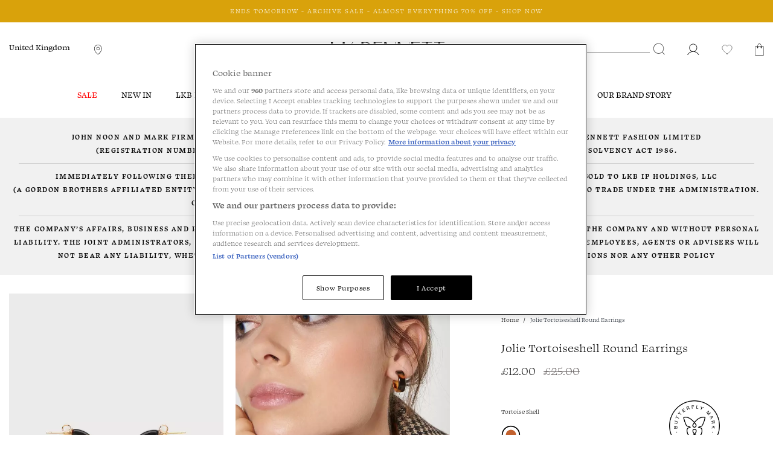

--- FILE ---
content_type: text/html;charset=UTF-8
request_url: https://www.lkbennett.com/product/AJJOLIERESINMultiTortoise%20Shell~Jolie-Tortoiseshell-Round-Earrings-Tortoise%20Shell
body_size: 21114
content:
<!DOCTYPE html>
<html lang="en">
<head>
  <link rel="shortcut icon" type="image/x-icon" media="all" href="/_ui/responsive/theme-lkb-default/images/favicon.ico"/>
  <link rel="preload" href="/_ui/responsive/theme-lkb-default/fonts/Swear_Text-Regular.woff2?" as="font" type="font/woff2" crossorigin>
  <link rel="preload" href="/_ui/responsive/theme-lkb-default/fonts/Swear_Text-Bold.woff2?" as="font" type="font/woff2" crossorigin>
  <link rel="preload" href="/_ui/responsive/theme-lkb-default/fonts/Swear_Text-Medium.woff2?" as="font" type="font/woff2" crossorigin>
  <link rel="preload" href="/_ui/responsive/theme-lkb-default/fonts/Swear_Text-Light.woff2?" as="font" type="font/woff2" crossorigin>
  <link rel="preload" href="/_ui/responsive/theme-lkb-default/fonts/lkb-icons.woff?yna28q" as="font" type="font/woff" crossorigin>
  <link rel="preload" href="/_ui/responsive/theme-lkb-default/css/style.min.css" as="style">
  <link rel="preload" href="/_ui/responsive/theme-lkb-default/css/graphene-theme.css" as="style">
  <link rel="preload" href="/_ui/addons/globaleaddon/responsive/common/css/globaleaddon-custom.css" as="style">
  <link rel="preload" href="/_ui/addons/globaleaddon/responsive/common/css/globaleaddon.css" as="style">
  <link rel="preload" href="/_ui/responsive/base/dist/base.css" as="style">
  <link rel="preload" href="/_ui/responsive/base/dist/91.css" as="style"> <!-- Shared chunk id is generated automatically by Webpack, verify after build -->

  <link rel="preload" href="/_ui/responsive/base/dist/pdp.css" as="style">
  <meta charset="utf-8">
  <meta http-equiv="X-UA-Compatible" content="IE=edge">
  <meta name="google-site-verification" content="S5xFM3UxXPKxw0hopLQUkq20f5hIUTK9XmiR6b7c8ws"/>
  <meta name="viewport" content="width=device-width, initial-scale=1.0">

  <link href="https://www.lkbennett.com/product/AJJOLIERESINMultiTortoise%20Shell~Jolie-Tortoiseshell-Round-Earrings-Tortoise%20Shell" rel="canonical"/>
  <meta name="keywords">
<meta name="description" content="Let our Jolie hoop earrings be the finishing touch to all your style choices. Rendered in a classic tortoiseshell design, they work effortlessly on their own or alongside a curated ear. This item is non-refundable due to hygiene reasons.">
<meta name="image" content="https://cdn.media.amplience.net/i/lkbennett/UK_AW18_JW_JOLIE_TORTOISESHELL_RESINa/Jolie%20Tortoiseshell%20Round%20Earrings.jpg?$productmainimage566$">
<link href="https://www.lkbennett.com/product/AJJOLIERESINMultiTortoise%20Shell~Jolie-Tortoiseshell-Round-Earrings-Tortoise%20Shell" hreflang="x-default" rel="alternate"/>
    <link href="https://www.lkbennett.com/product/AJJOLIERESINMultiTortoise%20Shell~Jolie-Tortoiseshell-Round-Earrings-Tortoise%20Shell" hreflang="en-gb" rel="alternate"/>
    <script 

>
    window.dataLayer = window.dataLayer || []; function gtag(){dataLayer.push(arguments);}
    gtag('set', 'developer_id.dNzMyY2', true);
    gtag('consent', 'default', {
      'ad_storage': 'denied',
      'ad_personalization': 'denied',
      'ad_user_data': 'denied',
      'analytics_storage': 'denied',
      'wait_for_update': 500
    });
  </script>

  

      <script 

 type="text/javascript" src="//cdn.ometria.com/tags/d6face57ec3ae021.js"></script>
    <script 

 src="https://cdn-ukwest.onetrust.com/scripttemplates/otSDKStub.js" data-document-language="true" type="text/javascript" charset="UTF-8" data-domain-script="a13355f1-2379-46ad-84fd-6989316f0bc4" ></script>
	      <script 

 type="text/javascript">
	        function OptanonWrapper() { }
	      </script>
	    <link rel="preconnect" href="https://www.googletagmanager.com">
  <link rel="preconnect" href="https://cdn.media.amplience.net">

  <!-- Google Tag Manager -->
	<script 

 data-cookieconsent="ignore">
			(function(w, d, s, l, i) {
				w[l] = w[l] || [];
				w[l].push({
					'gtm.start' : new Date().getTime(),
					event : 'gtm.js'
				});
				var f = d.getElementsByTagName(s)[0], j = d.createElement(s), dl = l != 'dataLayer' ? '&l='
						+ l
						: '';
				j.async = true;
				j.src = '//www.googletagmanager.com/gtm.js?id=' + i + dl;
				f.parentNode.insertBefore(j, f);
			})(window, document, 'script', 'dataLayer', 'GTM-PWWK9R');
	</script>
	<!-- end Google Tag Manager -->
<script 

>
    var searchQuery = location.search.split("=");
    var searchWord = decodeURIComponent((searchQuery[1] + '').replace(/\+/g, '%20'));

    if (searchQuery[0] === "?text") {
      window.top.document.title = "Search " + searchWord + " | LKBennett-UK";
    }

    window.CSRFToken = '72e22e51-0009-479c-8532-c73eaccb519f';
  </script>
  <title>
    Jolie Tortoiseshell Round Earrings | Accessories | L.K.Bennett</title>

  <link rel="stylesheet" type="text/css" media="all" href="/_ui/responsive/theme-lkb-default/css/style.min.css"/>

<link rel="stylesheet" type="text/css" media="all" href="/_ui/addons/globaleaddon/responsive/common/css/globaleaddon.css"/>
    <link href="/_ui/responsive/base/dist/base.css" rel="stylesheet">
<link href="/_ui/responsive/base/dist/91.css" rel="stylesheet"> <!-- Shared chunk id is generated automatically by Webpack, verify after build -->

<link href="/_ui/responsive/base/dist/pdp.css" rel="stylesheet">
<link rel="stylesheet" type="text/css" media="all" href="/_ui/responsive/theme-lkb-default/css/graphene-theme.css"/><style type="text/css">
    .site-header--transparent {
        background-color: rgba(0,0,0, .5);
    }

    .site-header--transparent .header-scroll-navigation,
    .site-header--transparent .lkb__nav-section:hover,
    .site-header--transparent:hover,
    .site-header--transparent .lkb__sub-navigation,
    .site-header--transparent .header-scroll-navigation .lkb__nav-section,
    .site-header--transparent .popover,
    .site-header--transparent .btn,
    .site-header--transparent .lkb__nav-child-entry-three,
    .site-header--transparent .lkb__nav-child-entry-two,
    .site-header--transparent .lkb__nav-change-currency,
    .site-header--transparent .lkb__nav-currency--selector-a {
        background-color: rgb(0,0,0);
    }

    .site-header--transparent .mini-cart-count,
    .site-header--transparent .wishlist-count {
        border: 2px solid rgba(0,0,0, .5);
    }

    .site-header--transparent:hover .mini-cart-count,
    .site-header--transparent:hover .wishlist-count,
    .site-header--transparent .header-scroll-navigation .mini-cart-count,
    .site-header--transparent .header-scroll-navigation .wishlist-count,
    .site-header--transparent .__scrolling .mini-cart-count,
    .site-header--transparent .__scrolling .wishlist-count {
        border: 2px solid rgb(0,0,0);
    }

    @media screen and (max-width: 1023px) {
        .site-header--transparent .header-top-section.__scrolling,
        .site-header--transparent .lkb__navigation-wrapper,
        .site-header--transparent .lkb__nav-parent-entry {
            background-color: rgb(0,0,0);
        }
    }
</style>
<!--  QUBIT DEBUG INFO
		qubitInstance=d3c3cq33003psk.cloudfront.net/opentag-56502-lkbennettukstaging.js
		cmsPage.name=Product Details
		pageType=Product
	
	-->
	
<script 

 type="text/javascript">
window.universal_variable = { 
	"version": "1.2.0",
	"page": {
		
						"type": "Product"
					
		, "breadcrumb": [
		
			"Jolie Tortoiseshell Round Earrings"
		]
	
	},
	
	"user" : {
		"language": "en"
	}
	
	
		, "product" : {
			"id": "AJJOLIERESINMultiTortoise Shell",
			"sku_code": "AJJOLIERESINMultiTortoise Shell",
		    "url": "/product/AJJOLIERESINMultiTortoise%20Shell~Jolie-Tortoiseshell-Round-Earrings-Tortoise%20Shell",
		    "name": "Jolie Tortoiseshell Round Earrings",
		    "description": "&lt;p&gt;Let our Jolie hoop earrings be the finishing touch to all your style choices. Rendered in a classic tortoiseshell design, they work effortlessly on their own or alongside a curated ear.&lt;/p&gt;&lt;p&gt;This item is non-refundable due to hygiene reasons.&lt;/p&gt;",
		    "manufacturer": "",
		    "category": "Collections",
		    
		    	"subcategory": "Accessories",
		    
	    		"stock": 0,
	    		
		    "currency": "GBP",
		    "unit_price": 25.0,
		    "unit_sale_price": 12.0,
		    "color":"Tortoise Shell",
		    "heelHeight": "",
            "madeIn": "",
            "toeShape": "",
            "sleeveLength": "",
            "style": "Round Earrings"
		}
	
	, "material" : {
	    	"fabric": "Material: Methacrylate"
	   
	}

	
		, "basket" : {
			"subtotal_include_tax": true
			
		}
				
		
		
		  
	
	
};
</script>





  







<script 

 type="text/plain" class="optanon-category-C0002" src="https://tag.getamigo.io/js/48f808d90c2621606df21eb351d3f13dc734025448ba47b4a2f341f62714a6c9/load.js"></script>
</head>

<body class="page-productDetails pageType-ProductPage template-pages-product-productLayout1Page  smartedit-page-uid-productDetails smartedit-page-uuid-eyJpdGVtSWQiOiJwcm9kdWN0RGV0YWlscyIsImNhdGFsb2dJZCI6ImxrYi11a0NvbnRlbnRDYXRhbG9nIiwiY2F0YWxvZ1ZlcnNpb24iOiJPbmxpbmUifQ== smartedit-catalog-version-uuid-lkb-ukContentCatalog/Online  language-en">

<!-- Google Tag Manager -->
	<noscript>
		<iframe src="//www.googletagmanager.com/ns.html?id=GTM-PWWK9R"
			height="0" width="0" style="display: none; visibility: hidden"></iframe>
	</noscript>
	<!-- end Google Tag Manager -->
<main data-currency-iso-code="GBP" class="">
      <a href="#skip-to-content" class="skiptocontent" data-role="none">text.skipToContent</a>
      <a href="#skiptonavigation" class="skiptonavigation" data-role="none">text.skipToNavigation</a>

      <header class="main-header main-header-md site-header--fixed  site-header--theme-black jsSiteHeader">
    <div class="main-header__top-banner js-main-header__top-banner">
            <div class="content"><div id="GlobaleFreeShippingBannerContainer"></div></div>








<div class="debug-info-for-8824732910652" hidden>
    debug-info-for-8824732910652 type LKBTimedBannerComponent
    <p>pk: 8824732910652</p>
    <p>uid: clone_cmsitem_00380008_00005004_00005008_00009002_00009003_00010003_00010004_00010006__00168095</p>
    <p>name: FINAL WEEKEND - ARCHIVE SALE - ALMOST EVERYTHING 70% OFF - SHOP NOW</p>
    <p>displayBanner: false</p>
    <p>countries: GBP, EUR, USD, AED, AUD, BGN, CAD, CHF, CZK, DKK, HUF, NOK, PLN, RON, SEK</p>
    <p>visible: true</p>

    
    <p>from 2026/01/07 02:55</p>
    <p>until 2026/01/30 23:59</p>
    <p>now 2026/01/31 04:37</p>

    <p>should display on country: true</p>
    <p>should display dates: true and false</p>

    <p>checkoutDisplay: false</p>
    <p>messageDesktop: <a href="/The-Archive-Sale/c/theoutletsale" title="Shop Now">FINAL WEEKEND - ARCHIVE SALE - ALMOST EVERYTHING 70% OFF - SHOP NOW</a>|</p>
    <p>messageTablet: <a href="/The-Archive-Sale/c/theoutletsale" title="Shop Now">FINAL WEEKEND - ARCHIVE SALE - ALMOST EVERYTHING 70% OFF - SHOP NOW</a>|</p>
    <p>messageMobile: <a href="/The-Archive-Sale/c/theoutletsale" title="Shop Now">FINAL WEEKEND - ARCHIVE SALE - ALMOST EVERYTHING 70% OFF - SHOP NOW</a>|</p>
</div>










<div class="debug-info-for-8824830723132" hidden>
    debug-info-for-8824830723132 type LKBTimedBannerComponent
    <p>pk: 8824830723132</p>
    <p>uid: clone_cmsitem_00380008_00005004_00005008_00009002_00009003_00010003_00010004_00010006__00171001</p>
    <p>name: ENDS TOMORROW - ARCHIVE SALE - ALMOST EVERYTHING 70% OFF - SHOP NOW</p>
    <p>displayBanner: false</p>
    <p>countries: GBP, EUR, USD, AED, AUD, BGN, CAD, CHF, CZK, DKK, HUF, NOK, PLN, RON, SEK</p>
    <p>visible: true</p>

    
    <p>from 2026/01/31 00:00</p>
    <p>until 2026/01/31 23:55</p>
    <p>now 2026/01/31 04:29</p>

    <p>should display on country: true</p>
    <p>should display dates: true and true</p>

    <p>checkoutDisplay: false</p>
    <p>messageDesktop: <a href="/The-Archive-Sale/c/theoutletsale" title="Shop Now">ENDS TOMORROW - ARCHIVE SALE - ALMOST EVERYTHING 70% OFF - SHOP NOW</a>|</p>
    <p>messageTablet: <a href="/The-Archive-Sale/c/theoutletsale" title="Shop Now">ENDS TOMORROW - ARCHIVE SALE - ALMOST EVERYTHING 70% OFF - SHOP NOW</a>|</p>
    <p>messageMobile: <a href="/The-Archive-Sale/c/theoutletsale" title="Shop Now">ENDS TOMORROW - ARCHIVE SALE - ALMOST EVERYTHING 70% OFF - SHOP NOW</a>|</p>
</div>


    <!-- Component is active && current country is set on cookie -->
    
        
        
            
            
        
    
<style>
        :root {
            --text-color: #FFFFFF;
        }
    </style>

    <div class="js-discount-message-wrapper discount-message-wrapper discount-message-wrapper--color"  data-country="GBP, EUR, USD, AED, AUD, BGN, CAD, CHF, CZK, DKK, HUF, NOK, PLN, RON, SEK" style="min-height: 38px">
            <div class="discount-message visible-md visible-lg" style="font-size: 11px; color: #FFFFFF; background-color: #d9a20b;">
                <div class="discount-message-static">
                    <div><a href="/The-Archive-Sale/c/theoutletsale" title="Shop Now">ENDS TOMORROW - ARCHIVE SALE - ALMOST EVERYTHING 70% OFF - SHOP NOW</a></div>
                    </div>
            </div>
            <div class="discount-message visible-sm" style="font-size: 11px; color: #FFFFFF; background-color: #d9a20b;">
                <div class="discount-message-static">
                    <div><a href="/The-Archive-Sale/c/theoutletsale" title="Shop Now">ENDS TOMORROW - ARCHIVE SALE - ALMOST EVERYTHING 70% OFF - SHOP NOW</a></div>
                    </div>
            </div>
            <div class="discount-message visible-xs" style="font-size: 11px; color: #FFFFFF; background-color: #d9a20b;">
                <div class="discount-message-static">
                    <div><a href="/The-Archive-Sale/c/theoutletsale" title="Shop Now">ENDS TOMORROW - ARCHIVE SALE - ALMOST EVERYTHING 70% OFF - SHOP NOW</a></div>
                    </div>
            </div>
        </div>
    








<div class="debug-info-for-8824830690364" hidden>
    debug-info-for-8824830690364 type LKBTimedBannerComponent
    <p>pk: 8824830690364</p>
    <p>uid: clone_cmsitem_00380008_00005004_00005008_00009002_00009003_00010003_00010004_00010006__00171003</p>
    <p>name: ENDS TONIGHT - ARCHIVE SALE - ALMOST EVERYTHING 70% OFF - SHOP NOW</p>
    <p>displayBanner: false</p>
    <p>countries: GBP, EUR, USD, AED, AUD, BGN, CAD, CHF, CZK, DKK, HUF, NOK, PLN, RON, SEK</p>
    <p>visible: true</p>

    
    <p>from 2026/02/01 00:00</p>
    <p>until 2026/02/01 23:55</p>
    <p>now 2026/01/31 04:29</p>

    <p>should display on country: true</p>
    <p>should display dates: false and true</p>

    <p>checkoutDisplay: false</p>
    <p>messageDesktop: <a href="/The-Archive-Sale/c/theoutletsale" title="Shop Now">ENDS TONIGHT - ARCHIVE SALE - ALMOST EVERYTHING 70% OFF - SHOP NOW</a>|</p>
    <p>messageTablet: <a href="/The-Archive-Sale/c/theoutletsale" title="Shop Now">ENDS TONIGHT - ARCHIVE SALE - ALMOST EVERYTHING 70% OFF - SHOP NOW</a>|</p>
    <p>messageMobile: <a href="/The-Archive-Sale/c/theoutletsale" title="Shop Now">ENDS TONIGHT - ARCHIVE SALE - ALMOST EVERYTHING 70% OFF - SHOP NOW</a>|</p>
</div>

</div>
    <div class="container-fluid header-no-scroll">
        <div class="row header-top-section searchOpen">
            <div class="header-top--content">
                <div class="col-md-5 hidden-xs hidden-sm">
                    <div class="header-no-scroll hidden-xs hidden-sm pull-left">
                        <span class="curr__isocode hidden"></span>
                        <link rel="stylesheet" href="/_ui/addons/globaleaddon/responsive/common/css/globaleaddon-custom.css" />
    <div id="GlobaleSwitcher">
            <div class="js-globale-country-name header-change-country" role="button">
                United Kingdom</div>
    </div>
</div>

                    <div class="header-no-scroll hidden-xs popover-store jspopover-store pull-left">
                        <a href="/navigation/store-locator-help" class="anchor--plain jsstorepopover storeFinderPopover"
                           data-toggle="popover" rel="popover" data-placement="bottom" data-trigger="hover">
                            <img alt="Store Locator" width="20" height="20"
                                 src="/_ui/responsive/theme-lkb-default/images/ph-map-pin_regular_black.svg">
                        </a>
                    </div>
                    </div>
                <div class="col-md-2 text-center hidden-xs hidden-sm">
                    <a href="/">
                        <img title="LK Bennett" alt="LK Bennett" width="188" height="51"
                             src="/_ui/responsive/theme-lkb-default/images/logo_lkbennett_black.svg">
                    </a>
                </div>
                <div class="col-xs-6 visible-xs visible-sm">
                    <div class="button--onlyicon pull-left">
                        <button class="js-toggle-sm-navigation visible-xs visible-sm sm-menu-btn" type="button">
                            <img class="lkb-hamburger-menu" alt="Menu" width="24" height="24"
                                 src="/_ui/responsive/theme-lkb-default/images/ph-list_new_regular_black.svg">
                        </button>
                    </div>
                    <div class="header-no-scroll form-search-container pull-left hidden-xs hidden-sm js-search-icon-nav">
                        <div class="visible-md visible-lg header-no-scroll">
                            <div class="site-search ui-front">
	<form class="desktopSearch" name="search_form_SearchBox" method="get" action="/search/" role="search" aria-label="Desktop Search">
		<div class="input-group">
			<input type="text"
					class="form-control js-site-search-input" name="text" value=""
					maxlength="100" placeholder="" aria-label="Search">
			<span class="input-group-btn"> <button class="btn btn-link" type="submit">

						<img alt="Search" width="20" height="20" src="/_ui/responsive/theme-lkb-default/images/ph-magnifying-glass_new_regular_black.svg">
					</button>
				</span>
		</div>
	</form>

</div>
</div>
                        <img alt="Search" width="20" height="20" class="js-search-smallDevices visible-xs visible-sm"
                             src="/_ui/responsive/theme-lkb-default/images/ph-magnifying-glass_new_regular_black.svg">
                    </div>
                </div>
                <div class="col-xs-6 col-md-5">
                    <div class="jsMiniCartPopUpContainer popover-basket pull-right hidden-xs hidden-sm">
                        <a href="/cart" class="popoverData anchor--plain minicartpopover"
                           data-toggle="popover" rel="popover" data-placement="bottom" data-trigger="hover">
                            <img alt="Shopping Cart" width="15" height="15"
                                 src="/_ui/responsive/theme-lkb-default/images/ph-handbag-simple_new_regular_black.svg">
                            <span class="jsMiniCartCount mini-cart-count hidden"></span>
                        </a>
                    </div>
                    <div class="popover-wishlist jspopover-wishlist pull-right hidden-xs hidden-sm">
                        <a id="jsWishlistPopup" class="anchor--plain wishlistpopover" href="#" title="Favourites">
                            <img alt="Wishlist" width="20" height="20"
                                 src="/_ui/responsive/theme-lkb-default/images/ph-heart_new_regular_black.svg">
                            <div id="headerWishlistMountTarget"></div>
                        </a>
                    </div>
                    <div class="popover-signIn jspopover-signIn pull-right hidden-xs hidden-sm">
                        <a id="jsSignInPopup" class="anchor--plain jsSignInPopup signInPopover">
                            <img alt="Sign In" width="20" height="20"
                                 src="/_ui/responsive/theme-lkb-default/images/ph-user_new_regular_black.svg">
                        </a>
                    </div>
                    <div class="header-no-scroll form-search-container pull-right hidden-xs hidden-sm">
                        <div class="visible-md visible-lg header-no-scroll">
                            <div class="site-search ui-front">
	<form class="desktopSearch" name="search_form_SearchBox" method="get" action="/search/" role="search" aria-label="Desktop Search">
		<div class="input-group">
			<input type="text"
					class="form-control js-site-search-input" name="text" value=""
					maxlength="100" placeholder="" aria-label="Search">
			<span class="input-group-btn"> <button class="btn btn-link" type="submit">

						<img alt="Search" width="20" height="20" src="/_ui/responsive/theme-lkb-default/images/ph-magnifying-glass_new_regular_black.svg">
					</button>
				</span>
		</div>
	</form>

</div>
</div>
                        <img alt="Search" width="20" height="20" class="js-search-smallDevices visible-xs visible-sm"
                             src="/_ui/responsive/theme-lkb-default/images/ph-magnifying-glass_new_regular_black.svg">
                    </div>
                    <div class="jsMiniCartPopUpContainer popover-basket pull-right hidden-md hidden-lg">
                        <a href="/cart" class="popoverData anchor--plain minicartpopover"
                           data-toggle="popover" rel="popover" data-placement="bottom" data-trigger="hover">
                            <img alt="Shopping Cart" width="21" height="21"
                                 src="/_ui/responsive/theme-lkb-default/images/ph-handbag-simple_new_regular_black.svg">
                            <span class="jsMiniCartCount mini-cart-count hidden"></span>
                        </a>
                    </div>
                    <div class="popover-wishlist jspopover-wishlist pull-right hidden-md hidden-lg">
                        <a id="jsWishlistPopup" class="anchor--plain wishlistpopover" href="#" title="Favourites">
                            <img alt="Wishlist" width="32" height="32"
                                 src="/_ui/responsive/theme-lkb-default/images/ph-heart_new_regular_black.svg">
                            <div id="headerWishlistMountTargetMobile"></div>
                        </a>
                    </div>
                </div>
                <a href="/" class="lkb-site-logo-mobile-wrapper visible-xs visible-sm">
                    <img class="lkb-site-logo-mobile" title="LK Bennett" alt="LK Bennett" width="150" height="27"
                         src="/_ui/responsive/theme-lkb-default/images/logo_lkbennett_black.svg">
                </a>
            </div>
            <div class="mobileSearchBar js-mobile-search-bar searchOpen hidden-md hidden-lg show">
                <div class="js-search-bar bs-1x form-search-container __mobile text-center">
                    <div class="form-search-container__close">
                        <img src="/_ui/responsive/theme-lkb-default/images/ph-x_new_fill_black.svg"
                             alt="Close Icon" width="14" height="20" class="js-search-close">
                    </div>
                    <form id="mobileSearch" name="mobile_SearchBox" method="get" action="/search/" role="search" aria-label="Mobile Search">
                        <input id="searchMobile" name="text" type="search" placeholder="Find what you're looking for" aria-label="Search" />
                        <span class="form-search-container__search-icon hidden-md hidden-lg">
                            <img alt="Search" width="20" height="20" class="js-mobile-search-submit"
                                 src="/_ui/responsive/theme-lkb-default/images/ph-magnifying-glass_new_regular_black.svg">
                        </span>
                    </form>
                </div>
            </div>

        </div>
        <div class="hidden-xs hidden-sm col-md-12 accNavComponentDesktop collapse" id="accNavComponentDesktop">
            <ul class=""></ul>
        </div>


    </div>

    <a id="skiptonavigation"></a>
    <div class="container-fluid">
	<div class="row">
		<div class="nav-mobile-overlay animation show-md show-lg">
<div class="lkb__navigation-wrapper js-lkb-nav-wrapper">

    <div class="hidden-xs hidden-sm header-scroll header-scroll-logo">
        <div class="site-logo">
            <a href="/"> <img title="LK Bennett" alt="LK Bennett"  width="62" height="28" src="/_ui/responsive/theme-lkb-default/images/logo_lkb_black.svg">
            </a>
        </div>
    </div>
    <div class="lkb__mobile-nav-header visible-xs visible-sm" style="height: 44px">
        <div class="button--onlyicon pull-left lkb__mobile-nav-close-btn">
            <button class="js-toggle-sm-navigation visible-xs visible-sm sm-menu-btn" type="button">
                <img loading="lazy" class="lkb-close-menu" alt="Menu" width="14" height="14" src="/_ui/responsive/theme-lkb-default/images/ph-x_new_fill_black.svg">
            </button>
        </div>
        <div class="header-no-scroll form-search-container pull-left hidden-xs hidden-sm js-search-icon-nav-menu">
            <div class="visible-md visible-lg header-no-scroll">
                <div class="site-search ui-front">
	<form class="desktopSearch" name="search_form_SearchBox" method="get" action="/search/" role="search" aria-label="Desktop Search">
		<div class="input-group">
			<input type="text"
					class="form-control js-site-search-input" name="text" value=""
					maxlength="100" placeholder="" aria-label="Search">
			<span class="input-group-btn"> <button class="btn btn-link" type="submit">

						<img alt="Search" width="20" height="20" src="/_ui/responsive/theme-lkb-default/images/ph-magnifying-glass_new_regular_black.svg">
					</button>
				</span>
		</div>
	</form>

</div>
</div>
            <img alt="Search" width="20" height="20" class="js-search-smallDevices-nav visible-xs visible-sm"
                 src="/_ui/responsive/theme-lkb-default/images/ph-magnifying-glass_new_regular_black.svg">
        </div>
        <div class="jsMiniCartPopUpContainer popover-basket pull-right hidden-md hidden-lg">
            <a href="/cart" class="popoverData anchor--plain minicartpopover"
               data-toggle="popover" rel="popover" data-placement="bottom" data-trigger="hover" >
                <img alt="Shopping Cart"  width="21" height="21"
                     src="/_ui/responsive/theme-lkb-default/images/ph-handbag-simple_new_regular_black.svg">
                <span class="jsMiniCartCount mini-cart-count hidden"></span>
            </a>
        </div>
        <div class="popover-wishlist jspopover-wishlist pull-right hidden-md hidden-lg">
            <a id="jsWishlistPopup" class="anchor--plain wishlistpopover" href="#" title="Favourites">
                <img alt="Wishlist" width="32" height="32"
                     src="/_ui/responsive/theme-lkb-default/images/ph-heart_new_regular_black.svg">
                <div id="headerWishlistMountTargetNav"></div>
            </a>
        </div>
        <a href="/" class="lkb-site-logo-mobile-wrapper visible-xs visible-sm">
            <img class="lkb-site-logo-mobile" alt="LK Bennett" width="150" height="27"
                 src="/_ui/responsive/theme-lkb-default/images/logo_lkbennett_black.svg">
        </a>
    </div>
    <div class="mobileSearchBar js-mobile-search-bar-nav header-top-section header-top-section--nav  hidden-md hidden-lg show">
        <div class="js-search-bar bs-1x form-search-container __mobile form-search-container--mobile-nav text-center">
            <div class="form-search-container__close form-search-container__close--nav">
                <img src="/_ui/responsive/theme-lkb-default/images/ph-x_new_fill_black.svg"
                     alt="Close Icon" width="14" height="20" class="js-search-close-nav" >
            </div>
            <form id="mobileSearch" name="mobile_SearchBox" method="get" action="/search/" role="search" aria-label="Mobile Search">
                <input id="searchMobile" name="text" type="search" placeholder="Find what you're looking for..." aria-label="Search" />
                <span class="form-search-container__search-icon form-search-container__search-icon--nav hidden-md hidden-lg">
                        <img alt="Search" width="20" height="20" class="js-mobile-search-submit"
                             src="/_ui/responsive/theme-lkb-default/images/ph-magnifying-glass_new_regular_black.svg" >
                    </span>
            </form>
        </div>
    </div>
    <div class="lkb__mobile-nav--landscape-mode">
        <nav class="lkb__mobile-nav-scrollable-section js-mobile-nav-scrollable-section">
            <ul class="lkb__nav-section mobile-nav-menu">
                <div class="debug-info-for-8810642048060" hidden>
    <p>pk: 8810642048060</p>
    <p>type: CategoryNavigationComponent</p>
    <p>uid: LKBUKCategoryNavComponent</p>
    <p>name: LKB UK Category Navigation Component</p>
    <p>visible: true</p>
</div>
<li class=" AUTO lkb__nav-has-parent-entry js-nav-has-parent-entry" data-colour="#FF0000">
        <div class="lkb__nav-parent-entry ">
            <div class="yCmsComponent ">
<a href="/Sale"  title="Sale" >Sale</a></div><span class="lkb-chevron--right lkb-chevron--black lkb-chevron--nav-cat visible-xs visible-sm"></span>
        </div>

        <div class="lkb__sub-navigation">
                <div class="lkb__sub-navigation-wrapper">
                    <div class="lkb__nav-middle-container-wrapper js-nav-middle-container animation">
                        <div class="js-back-button lkb__navigation-back-button hidden-md hidden-lg">Back</div>
                        <div class="lkb__nav-middle-container js-lkb-nav-middle-container">
                                    <div class="lkb__sub-navigation-section">
                                        <div class="lkb__sub-navigation-section-column">
                                            <div class="lkb__links">
                                                <div class="lkb__links-title js-second-level-categ js-showParentEntries"><span class="lkb-chevron--right lkb-chevron--nav-subcat js-chevron-subcat-rotate lkb-chevron--black visible-xs visible-sm"></span><span>Sale</span></div>
                                                <ul class="lkb__sub-navigation-list hide-on-mobile animation lkb__nav_link--plain lkb__sub-navigation-list__parent_node js-toggle-level-two-mobile">
                                                    <li class="yCmsComponent lkb__nav-child-entry-three">
<a href="/Sale"  title="View All" >View All</a></li><li class="yCmsComponent lkb__nav-child-entry-three">
<a href="/Sale/Clothing"  title="Clothing" >Clothing</a></li><li class="yCmsComponent lkb__nav-child-entry-three">
<a href="/Sale/Clothing/Dresses"  title="Dresses" >Dresses</a></li><li class="yCmsComponent lkb__nav-child-entry-three">
<a href="/Sale/Shoes"  title="Shoes" >Shoes</a></li><li class="yCmsComponent lkb__nav-child-entry-three">
<a href="/Sale/Boots"  title="Boots" >Boots</a></li><li class="yCmsComponent lkb__nav-child-entry-three">
<a href="/Sale/Handbags"  title="Handbags" >Handbags</a></li><li class="yCmsComponent lkb__nav-child-entry-three">
<a href="/Sale/Accessories"  title="Accessories" >Accessories</a></li></ul>
                                            </div>
                                        </div>
                                    </div>
                                </div>
                            </div>

                    <div class="hidden-xs hidden-sm nav-image-panel" style="display: flex">
                            </div>
                    </div>
            </div>
            <div class="lkb__dropdown-overlay hidden-xs hidden-sm"></div>
        </li>
    <li class=" AUTO lkb__nav-has-parent-entry js-nav-has-parent-entry" data-colour="">
        <div class="lkb__nav-parent-entry ">
            <div class="yCmsComponent ">
<a href="/New-Arrivals"  title="New In" >New In</a></div><span class="lkb-chevron--right lkb-chevron--black lkb-chevron--nav-cat visible-xs visible-sm"></span>
        </div>

        <div class="lkb__sub-navigation">
                <div class="lkb__sub-navigation-wrapper">
                    <div class="lkb__nav-middle-container-wrapper js-nav-middle-container animation">
                        <div class="js-back-button lkb__navigation-back-button hidden-md hidden-lg">Back</div>
                        <div class="lkb__nav-middle-container js-lkb-nav-middle-container">
                                    <div class="lkb__sub-navigation-section">
                                        <div class="lkb__sub-navigation-section-column">
                                            <div class="lkb__links">
                                                <div class="lkb__links-title js-second-level-categ js-showParentEntries"><span class="lkb-chevron--right lkb-chevron--nav-subcat js-chevron-subcat-rotate lkb-chevron--black visible-xs visible-sm"></span><span>New In</span></div>
                                                <ul class="lkb__sub-navigation-list hide-on-mobile animation lkb__nav_link--plain lkb__sub-navigation-list__parent_node js-toggle-level-two-mobile">
                                                    <li class="yCmsComponent lkb__nav-child-entry-three">
<a href="/New-Arrivals"  title="View All" >View All</a></li><li class="yCmsComponent lkb__nav-child-entry-three">
<a href="/New-Arrivals/Clothing/Dresses"  title="Dresses" >Dresses</a></li><li class="yCmsComponent lkb__nav-child-entry-three">
<a href="/New-Arrivals/Clothing"  title="Clothing" >Clothing</a></li><li class="yCmsComponent lkb__nav-child-entry-three">
<a href="/New-Arrivals/Shoes"  title="Shoes" >Shoes</a></li><li class="yCmsComponent lkb__nav-child-entry-three">
<a href="/New-Arrivals/Handbags"  title="Handbags" >Handbags</a></li><li class="yCmsComponent lkb__nav-child-entry-three">
<a href="/New-Arrivals/Accessories"  title="Accessories" >Accessories</a></li></ul>
                                            </div>
                                        </div>
                                    </div>
                                </div>
                            <div class="lkb__nav-middle-container js-lkb-nav-middle-container">
                                    <div class="lkb__sub-navigation-section">
                                        <div class="lkb__sub-navigation-section-column">
                                            <div class="lkb__links">
                                                <div class="lkb__links-title js-second-level-categ "><span class="lkb-chevron--right lkb-chevron--nav-subcat js-chevron-subcat-rotate lkb-chevron--black visible-xs visible-sm"></span><span>Collections</span></div>
                                                <ul class="lkb__sub-navigation-list hide-on-mobile animation lkb__nav_link--plain lkb__sub-navigation-list__parent_node js-toggle-level-two-mobile">
                                                    <li class="yCmsComponent lkb__nav-child-entry-three">
<a href="/Occasionwear/Partywear"  title="Partywear" >Partywear</a></li><li class="yCmsComponent lkb__nav-child-entry-three">
<a href="/Ascot-x-LKB"  title="Ascot x LKB" >Ascot x LKB</a></li><li class="yCmsComponent lkb__nav-child-entry-three">
<a href="/clothing/monogram-clothing"  title="Monogram" >Monogram</a></li><li class="yCmsComponent lkb__nav-child-entry-three">
<a href="/lkb-london"  title="LKB London  " >LKB London  </a></li><li class="yCmsComponent lkb__nav-child-entry-three">
<a href="/Clothing/Petite"  title="Petite" >Petite</a></li><li class="yCmsComponent lkb__nav-child-entry-three">
<a href="/Clothing/Signature-Collection"  title="Signature Collection" >Signature Collection</a></li></ul>
                                            </div>
                                        </div>
                                    </div>
                                </div>
                            </div>

                    <div class="hidden-xs hidden-sm nav-image-panel" style="display: flex">
                            <a href="/clothing/dresses"><img width="280" height="310" alt="" class="nav-image-panel__double" src="https://cdn.media.amplience.net/i/lkbennett/nav_spot_dresses"/></a>
                                <a href="/shoes"><img width="280" height="310" alt="" class="nav-image-panel__double" src="https://cdn.media.amplience.net/i/lkbennett/nav_spot_shoes"/></a>
                            </div>
                    </div>
            </div>
            <div class="lkb__dropdown-overlay hidden-xs hidden-sm"></div>
        </li>
    <li class=" AUTO lkb__nav-has-parent-entry js-nav-has-parent-entry" data-colour="">
        <div class="lkb__nav-parent-entry ">
            <div class="yCmsComponent ">
<a href="/lkb-london"  title="LKB LONDON" >LKB LONDON</a></div><span class="lkb-chevron--right lkb-chevron--black lkb-chevron--nav-cat visible-xs visible-sm"></span>
        </div>

        <div class="lkb__sub-navigation">
                <div class="lkb__sub-navigation-wrapper">
                    <div class="lkb__nav-middle-container-wrapper js-nav-middle-container animation">
                        <div class="js-back-button lkb__navigation-back-button hidden-md hidden-lg">Back</div>
                        <div class="lkb__nav-middle-container js-lkb-nav-middle-container">
                                    <div class="lkb__sub-navigation-section">
                                        <div class="lkb__sub-navigation-section-column">
                                            <div class="lkb__links">
                                                <div class="lkb__links-title js-second-level-categ js-showParentEntries"><span class="lkb-chevron--right lkb-chevron--nav-subcat js-chevron-subcat-rotate lkb-chevron--black visible-xs visible-sm"></span><span>LKB LONDON</span></div>
                                                <ul class="lkb__sub-navigation-list hide-on-mobile animation lkb__nav_link--plain lkb__sub-navigation-list__parent_node js-toggle-level-two-mobile">
                                                    <li class="yCmsComponent lkb__nav-child-entry-three">
<a href="/lkb-london"  title="LKB London Collection" >LKB London Collection</a></li><li class="yCmsComponent lkb__nav-child-entry-three">
<a href="/lkb-london/clothing"  title="LKB London Clothing " >LKB London Clothing </a></li><li class="yCmsComponent lkb__nav-child-entry-three">
<a href="/lkb-london/clothing/dresses"  title="LKB London Dresses" >LKB London Dresses</a></li><li class="yCmsComponent lkb__nav-child-entry-three">
<a href="/lkb-london/shoes"  title="LKB London Shoes " >LKB London Shoes </a></li><li class="yCmsComponent lkb__nav-child-entry-three">
<a href="/lkb-london/handbags"  title="LKB London Handbags" >LKB London Handbags</a></li></ul>
                                            </div>
                                        </div>
                                    </div>
                                </div>
                            </div>

                    </div>
            </div>
            <div class="lkb__dropdown-overlay hidden-xs hidden-sm"></div>
        </li>
    <li class=" AUTO lkb__nav-has-parent-entry js-nav-has-parent-entry" data-colour="">
        <div class="lkb__nav-parent-entry ">
            <div class="yCmsComponent ">
<a href="/Clothing/Dresses"  title="Dresses" >Dresses</a></div><span class="lkb-chevron--right lkb-chevron--black lkb-chevron--nav-cat visible-xs visible-sm"></span>
        </div>

        <div class="lkb__sub-navigation">
                <div class="lkb__sub-navigation-wrapper">
                    <div class="lkb__nav-middle-container-wrapper js-nav-middle-container animation">
                        <div class="js-back-button lkb__navigation-back-button hidden-md hidden-lg">Back</div>
                        <div class="lkb__nav-middle-container js-lkb-nav-middle-container">
                                    <div class="lkb__sub-navigation-section">
                                        <div class="lkb__sub-navigation-section-column">
                                            <div class="lkb__links">
                                                <div class="lkb__links-title js-second-level-categ js-showParentEntries"><span class="lkb-chevron--right lkb-chevron--nav-subcat js-chevron-subcat-rotate lkb-chevron--black visible-xs visible-sm"></span><span>Dresses</span></div>
                                                <ul class="lkb__sub-navigation-list hide-on-mobile animation lkb__nav_link--plain lkb__sub-navigation-list__parent_node js-toggle-level-two-mobile">
                                                    <li class="yCmsComponent lkb__nav-child-entry-three">
<a href="/Clothing/Dresses"  title="View All" >View All</a></li><li class="yCmsComponent lkb__nav-child-entry-three">
<a href="/Workwear/Dresses"  title="Workwear Dresses" >Workwear Dresses</a></li><li class="yCmsComponent lkb__nav-child-entry-three">
<a href="/Shirt-Dresses"  title="Shirt Dresses" >Shirt Dresses</a></li><li class="yCmsComponent lkb__nav-child-entry-three">
<a href="/clothing/dresses/midi-dresses"  title="Midi Dresses" >Midi Dresses</a></li><li class="yCmsComponent lkb__nav-child-entry-three">
<a href="/clothing/dresses/maxi-dresses"  title="Maxi Dresses" >Maxi Dresses</a></li><li class="yCmsComponent lkb__nav-child-entry-three">
<a href="/clothing/dresses/silk-dresses"  title="Silk Dresses" >Silk Dresses</a></li><li class="yCmsComponent lkb__nav-child-entry-three">
<a href="/Tweed-Dresses"  title="Tweed Dresses" >Tweed Dresses</a></li><li class="yCmsComponent lkb__nav-child-entry-three">
<a href="/Clothing/Dresses/long-sleeve-dresses"  title="Long Sleeve Dresses" >Long Sleeve Dresses</a></li></ul>
                                            </div>
                                        </div>
                                    </div>
                                </div>
                            <div class="lkb__nav-middle-container js-lkb-nav-middle-container">
                                    <div class="lkb__sub-navigation-section">
                                        <div class="lkb__sub-navigation-section-column">
                                            <div class="lkb__links">
                                                <div class="lkb__links-title js-second-level-categ "><span class="lkb-chevron--right lkb-chevron--nav-subcat js-chevron-subcat-rotate lkb-chevron--black visible-xs visible-sm"></span><span>Edit</span></div>
                                                <ul class="lkb__sub-navigation-list hide-on-mobile animation lkb__nav_link--plain lkb__sub-navigation-list__parent_node js-toggle-level-two-mobile">
                                                    <li class="yCmsComponent lkb__nav-child-entry-three">
<a href="/Clothing/Race-Day-Dresses"  title="Race Day Dresses" >Race Day Dresses</a></li><li class="yCmsComponent lkb__nav-child-entry-three">
<a href="/Occasionwear/Wedding/Wedding-Guest-Dresses"  title="Wedding Guest Dresses" >Wedding Guest Dresses</a></li><li class="yCmsComponent lkb__nav-child-entry-three">
<a href="/Occasionwear/Partywear/Party-Dresses"  title="Party Dresses" >Party Dresses</a></li><li class="yCmsComponent lkb__nav-child-entry-three">
<a href="/Clothing/Dresses/Print-Dresses"  title="Print Dresses" >Print Dresses</a></li><li class="yCmsComponent lkb__nav-child-entry-three">
<a href="/Clothing/Dresses/Fit-and-Flare"  title="Fit and Flare Dresses" >Fit and Flare Dresses</a></li><li class="yCmsComponent lkb__nav-child-entry-three">
<a href="/clothing/dresses/green-dresses"  title="Green Dresses" >Green Dresses</a></li><li class="yCmsComponent lkb__nav-child-entry-three">
<a href="/clothing/dresses/black-dresses"  title="Black Dresses" >Black Dresses</a></li></ul>
                                            </div>
                                        </div>
                                    </div>
                                </div>
                            </div>

                    </div>
            </div>
            <div class="lkb__dropdown-overlay hidden-xs hidden-sm"></div>
        </li>
    <li class=" AUTO lkb__nav-has-parent-entry js-nav-has-parent-entry" data-colour="">
        <div class="lkb__nav-parent-entry ">
            <div class="yCmsComponent ">
<a href="/Clothing"  title="Clothing" >Clothing</a></div><span class="lkb-chevron--right lkb-chevron--black lkb-chevron--nav-cat visible-xs visible-sm"></span>
        </div>

        <div class="lkb__sub-navigation">
                <div class="lkb__sub-navigation-wrapper">
                    <div class="lkb__nav-middle-container-wrapper js-nav-middle-container animation">
                        <div class="js-back-button lkb__navigation-back-button hidden-md hidden-lg">Back</div>
                        <div class="lkb__nav-middle-container js-lkb-nav-middle-container">
                                    <div class="lkb__sub-navigation-section">
                                        <div class="lkb__sub-navigation-section-column">
                                            <div class="lkb__links">
                                                <div class="lkb__links-title js-second-level-categ js-showParentEntries"><span class="lkb-chevron--right lkb-chevron--nav-subcat js-chevron-subcat-rotate lkb-chevron--black visible-xs visible-sm"></span><span>Clothing</span></div>
                                                <ul class="lkb__sub-navigation-list hide-on-mobile animation lkb__nav_link--plain lkb__sub-navigation-list__parent_node js-toggle-level-two-mobile">
                                                    <li class="yCmsComponent lkb__nav-child-entry-three">
<a href="/Clothing"  title="View All" >View All</a></li><li class="yCmsComponent lkb__nav-child-entry-three">
<a href="/Clothing/Dresses"  title="Dresses" >Dresses</a></li><li class="yCmsComponent lkb__nav-child-entry-three">
<a href="/Clothing/Coats-and-Jackets"  title="Coats & Jackets" >Coats & Jackets</a></li><li class="yCmsComponent lkb__nav-child-entry-three">
<a href="/Clothing/Tops"  title="Tops" >Tops</a></li><li class="yCmsComponent lkb__nav-child-entry-three">
<a href="/Clothing/Knitwear"  title="Knitwear" >Knitwear</a></li><li class="yCmsComponent lkb__nav-child-entry-three">
<a href="/Clothing/Trousers"  title="Trousers" >Trousers</a></li><li class="yCmsComponent lkb__nav-child-entry-three">
<a href="/Clothing/Skirts"  title="Skirts" >Skirts</a></li><li class="yCmsComponent lkb__nav-child-entry-three">
<a href="/Clothing/Tops/Shirts-and-Blouses"  title="Shirts and Blouses" >Shirts and Blouses</a></li></ul>
                                            </div>
                                        </div>
                                    </div>
                                </div>
                            <div class="lkb__nav-middle-container js-lkb-nav-middle-container">
                                    <div class="lkb__sub-navigation-section">
                                        <div class="lkb__sub-navigation-section-column">
                                            <div class="lkb__links">
                                                <div class="lkb__links-title js-second-level-categ "><span class="lkb-chevron--right lkb-chevron--nav-subcat js-chevron-subcat-rotate lkb-chevron--black visible-xs visible-sm"></span><span>Edit</span></div>
                                                <ul class="lkb__sub-navigation-list hide-on-mobile animation lkb__nav_link--plain lkb__sub-navigation-list__parent_node js-toggle-level-two-mobile">
                                                    <li class="yCmsComponent lkb__nav-child-entry-three">
<a href="/Clothing/Signature-Collection"  title="Signature Collection" >Signature Collection</a></li><li class="yCmsComponent lkb__nav-child-entry-three">
<a href="/Collections/Bestsellers"  title="Bestsellers" >Bestsellers</a></li><li class="yCmsComponent lkb__nav-child-entry-three">
<a href="/Occasionwear"  title="Occasionwear" >Occasionwear</a></li><li class="yCmsComponent lkb__nav-child-entry-three">
<a href="/Clothing/Petite"  title="Petite" >Petite</a></li><li class="yCmsComponent lkb__nav-child-entry-three">
<a href="/Workwear"  title="Workwear" >Workwear</a></li><li class="yCmsComponent lkb__nav-child-entry-three">
<a href="/Casual-Wear"  title="Casualwear" >Casualwear</a></li><li class="yCmsComponent lkb__nav-child-entry-three">
<a href="/Collections/Modest-Dressing"  title="Modest Dressing" >Modest Dressing</a></li><li class="yCmsComponent lkb__nav-child-entry-three">
<a href="/Denim"  title="Denim" >Denim</a></li><li class="yCmsComponent lkb__nav-child-entry-three">
<a href="/Floral-Prints"  title="Floral Prints" >Floral Prints</a></li><li class="yCmsComponent lkb__nav-child-entry-three">
<a href="/Clothing/Tweed"  title="Tweed" >Tweed</a></li></ul>
                                            </div>
                                        </div>
                                    </div>
                                </div>
                            <div class="lkb__nav-middle-container js-lkb-nav-middle-container">
                                    <div class="lkb__sub-navigation-section">
                                        <div class="lkb__sub-navigation-section-column">
                                            <div class="lkb__links">
                                                <div class="lkb__links-title js-second-level-categ "><span class="lkb-chevron--right lkb-chevron--nav-subcat js-chevron-subcat-rotate lkb-chevron--black visible-xs visible-sm"></span><span>Occasions</span></div>
                                                <ul class="lkb__sub-navigation-list hide-on-mobile animation lkb__nav_link--plain lkb__sub-navigation-list__parent_node js-toggle-level-two-mobile">
                                                    <li class="yCmsComponent lkb__nav-child-entry-three">
<a href="/Occasionwear/Partywear"  title="Partywear" >Partywear</a></li><li class="yCmsComponent lkb__nav-child-entry-three">
<a href="/Ascot-x-LKB"  title="Ascot X LKB" >Ascot X LKB</a></li><li class="yCmsComponent lkb__nav-child-entry-three">
<a href="/Race-Day-Outfits"  title="Race Day Outifts" >Race Day Outifts</a></li><li class="yCmsComponent lkb__nav-child-entry-three">
<a href="/Clothing/Race-Day-Dresses"  title="Race Day Dresses" >Race Day Dresses</a></li><li class="yCmsComponent lkb__nav-child-entry-three">
<a href="/Occasionwear/Wedding/Wedding-Guest-Dresses"  title="Wedding Guest" >Wedding Guest</a></li><li class="yCmsComponent lkb__nav-child-entry-three">
<a href="/Wedding/Mother-of-the-Bride-Groom-Dresses"  title="Mother of the Bride or Groom" >Mother of the Bride or Groom</a></li><li class="yCmsComponent lkb__nav-child-entry-three">
<a href="/Collections/Holiday-Wear/c/theholidayedit"  title="The Holiday Shop" >The Holiday Shop</a></li><li class="yCmsComponent lkb__nav-child-entry-three">
<a href="/Occasionwear/Graduation"  title="Graduation" >Graduation</a></li></ul>
                                            </div>
                                        </div>
                                    </div>
                                </div>
                            </div>

                    <div class="hidden-xs hidden-sm nav-image-panel" style="display: flex">
                            <a href="/handbags"><img width="280" height="310" alt="" class="nav-image-panel__double" src="https://cdn.media.amplience.net/i/lkbennett/nav_spot_bags"/></a>
                                <a href="/new-arrivals"><img width="280" height="310" alt="" class="nav-image-panel__double" src="https://cdn.media.amplience.net/i/lkbennett/nav_spot_newin"/></a>
                            </div>
                    </div>
            </div>
            <div class="lkb__dropdown-overlay hidden-xs hidden-sm"></div>
        </li>
    <li class=" AUTO lkb__nav-has-parent-entry js-nav-has-parent-entry" data-colour="">
        <div class="lkb__nav-parent-entry ">
            <div class="yCmsComponent ">
<a href="/Shoes"  title="Shoes" >Shoes</a></div><span class="lkb-chevron--right lkb-chevron--black lkb-chevron--nav-cat visible-xs visible-sm"></span>
        </div>

        <div class="lkb__sub-navigation">
                <div class="lkb__sub-navigation-wrapper">
                    <div class="lkb__nav-middle-container-wrapper js-nav-middle-container animation">
                        <div class="js-back-button lkb__navigation-back-button hidden-md hidden-lg">Back</div>
                        <div class="lkb__nav-middle-container js-lkb-nav-middle-container">
                                    <div class="lkb__sub-navigation-section">
                                        <div class="lkb__sub-navigation-section-column">
                                            <div class="lkb__links">
                                                <div class="lkb__links-title js-second-level-categ js-showParentEntries"><span class="lkb-chevron--right lkb-chevron--nav-subcat js-chevron-subcat-rotate lkb-chevron--black visible-xs visible-sm"></span><span>Shoes</span></div>
                                                <ul class="lkb__sub-navigation-list hide-on-mobile animation lkb__nav_link--plain lkb__sub-navigation-list__parent_node js-toggle-level-two-mobile">
                                                    <li class="yCmsComponent lkb__nav-child-entry-three">
<a href="/Shoes"  title="View All" >View All</a></li><li class="yCmsComponent lkb__nav-child-entry-three">
<a href="/Shoes/Court-Shoes"  title="Court Shoes" >Court Shoes</a></li><li class="yCmsComponent lkb__nav-child-entry-three">
<a href="/Shoes/Boots"  title="Boots" >Boots</a></li><li class="yCmsComponent lkb__nav-child-entry-three">
<a href="/Shoes/Flats"  title="Flats" >Flats</a></li><li class="yCmsComponent lkb__nav-child-entry-three">
<a href="/Shoes/Sandals"  title="Sandals" >Sandals</a></li><li class="yCmsComponent lkb__nav-child-entry-three">
<a href="/Shoes/Espadrilles"  title="Espadrilles" >Espadrilles</a></li><li class="yCmsComponent lkb__nav-child-entry-three">
<a href="/Shoes/Loafers"  title="Loafers" >Loafers</a></li><li class="yCmsComponent lkb__nav-child-entry-three">
<a href="/Shoes/Trainers"  title="Trainers" >Trainers</a></li><li class="yCmsComponent lkb__nav-child-entry-three">
<a href="https://www.lkbennett.com/Shoes/Slingbacks"  title="Slingbacks" >Slingbacks</a></li><li class="yCmsComponent lkb__nav-child-entry-three">
<a href="https://www.lkbennett.com/Shoes/Flats/Ballet-Pumps"  title="Ballet Pumps" >Ballet Pumps</a></li><li class="yCmsComponent lkb__nav-child-entry-three">
<a href="/Shoes/Platforms"  title="Platforms" >Platforms</a></li><li class="yCmsComponent lkb__nav-child-entry-three">
<a href="/Shoes/Wedges"  title="Wedges" >Wedges</a></li><li class="yCmsComponent lkb__nav-child-entry-three">
<a href="/Shoes/Kitten-Heels"  title="Kitten Heels" >Kitten Heels</a></li><li class="yCmsComponent lkb__nav-child-entry-three">
<a href="/shoes/block-heels"  title="Block Heels" >Block Heels</a></li></ul>
                                            </div>
                                        </div>
                                    </div>
                                </div>
                            <div class="lkb__nav-middle-container js-lkb-nav-middle-container">
                                    <div class="lkb__sub-navigation-section">
                                        <div class="lkb__sub-navigation-section-column">
                                            <div class="lkb__links">
                                                <div class="lkb__links-title js-second-level-categ "><span class="lkb-chevron--right lkb-chevron--nav-subcat js-chevron-subcat-rotate lkb-chevron--black visible-xs visible-sm"></span><span>Boots</span></div>
                                                <ul class="lkb__sub-navigation-list hide-on-mobile animation lkb__nav_link--plain lkb__sub-navigation-list__parent_node js-toggle-level-two-mobile">
                                                    <li class="yCmsComponent lkb__nav-child-entry-three">
<a href="https://www.lkbennett.com/Shoes/Boots"  title="View All" >View All</a></li><li class="yCmsComponent lkb__nav-child-entry-three">
<a href="/Ankle-Boots"  title="Ankle Boots" >Ankle Boots</a></li><li class="yCmsComponent lkb__nav-child-entry-three">
<a href="/Shoes/Boots/Knee-Boots"  title="Knee Boots" >Knee Boots</a></li><li class="yCmsComponent lkb__nav-child-entry-three">
<a href="/Stretch-Boots"  title="Stretch Boots" >Stretch Boots</a></li><li class="yCmsComponent lkb__nav-child-entry-three">
<a href="/Shoes/Boots/Flat-Boots"  title="Flat Boots" >Flat Boots</a></li><li class="yCmsComponent lkb__nav-child-entry-three">
<a href="/Shoes/Boots/Heeled-Boots"  title="Heeled Boots" >Heeled Boots</a></li><li class="yCmsComponent lkb__nav-child-entry-three">
<a href="/shoes/boots/brown-boots"  title="Brown Boots" >Brown Boots</a></li><li class="yCmsComponent lkb__nav-child-entry-three">
<a href="/shoes/boots/black-boots"  title="Black Boots" >Black Boots</a></li><li class="yCmsComponent lkb__nav-child-entry-three">
<a href="/shoes/boots/leather-boots"  title="Leather Boots" >Leather Boots</a></li></ul>
                                            </div>
                                        </div>
                                    </div>
                                </div>
                            <div class="lkb__nav-middle-container js-lkb-nav-middle-container">
                                    <div class="lkb__sub-navigation-section">
                                        <div class="lkb__sub-navigation-section-column">
                                            <div class="lkb__links">
                                                <div class="lkb__links-title js-second-level-categ "><span class="lkb-chevron--right lkb-chevron--nav-subcat js-chevron-subcat-rotate lkb-chevron--black visible-xs visible-sm"></span><span>Edit</span></div>
                                                <ul class="lkb__sub-navigation-list hide-on-mobile animation lkb__nav_link--plain lkb__sub-navigation-list__parent_node js-toggle-level-two-mobile">
                                                    <li class="yCmsComponent lkb__nav-child-entry-three">
<a href="/Occasionwear/Partywear/Party-Shoes"  title="Party Shoes" >Party Shoes</a></li><li class="yCmsComponent lkb__nav-child-entry-three">
<a href="/Occasionwear/Occasion-Shoes"  title="Occasion Shoes" >Occasion Shoes</a></li><li class="yCmsComponent lkb__nav-child-entry-three">
<a href="/Holiday-Shop"  title="The Holiday Shop" >The Holiday Shop</a></li><li class="yCmsComponent lkb__nav-child-entry-three">
<a href="https://www.lkbennett.com/Shoes/Race-Day-Shoes"  title="Race Day Shoes" >Race Day Shoes</a></li><li class="yCmsComponent lkb__nav-child-entry-three">
<a href="http://www.lkbennett.com/Shoes/Signature-Shoes"  title="Signature Shoes" >Signature Shoes</a></li><li class="yCmsComponent lkb__nav-child-entry-three">
<a href="/accessories/shoe-clips"  title="Shoe Clips" >Shoe Clips</a></li></ul>
                                            </div>
                                        </div>
                                    </div>
                                </div>
                            </div>

                    <div class="hidden-xs hidden-sm nav-image-panel" style="display: flex">
                            <a href="/clothing/dresses"><img width="280" height="310" alt="" class="nav-image-panel__double" src="https://cdn.media.amplience.net/i/lkbennett/nav_spot_dresses"/></a>
                                <a href="/handbags"><img width="280" height="310" alt="" class="nav-image-panel__double" src="https://cdn.media.amplience.net/i/lkbennett/nav_spot_bags"/></a>
                            </div>
                    </div>
            </div>
            <div class="lkb__dropdown-overlay hidden-xs hidden-sm"></div>
        </li>
    <li class=" AUTO lkb__nav-has-parent-entry js-nav-has-parent-entry" data-colour="">
        <div class="lkb__nav-parent-entry ">
            <div class="yCmsComponent ">
<a href="/Handbags"  title="Handbags" >Handbags</a></div><span class="lkb-chevron--right lkb-chevron--black lkb-chevron--nav-cat visible-xs visible-sm"></span>
        </div>

        <div class="lkb__sub-navigation">
                <div class="lkb__sub-navigation-wrapper">
                    <div class="lkb__nav-middle-container-wrapper js-nav-middle-container animation">
                        <div class="js-back-button lkb__navigation-back-button hidden-md hidden-lg">Back</div>
                        <div class="lkb__nav-middle-container js-lkb-nav-middle-container">
                                    <div class="lkb__sub-navigation-section">
                                        <div class="lkb__sub-navigation-section-column">
                                            <div class="lkb__links">
                                                <div class="lkb__links-title js-second-level-categ js-showParentEntries"><span class="lkb-chevron--right lkb-chevron--nav-subcat js-chevron-subcat-rotate lkb-chevron--black visible-xs visible-sm"></span><span>Handbags</span></div>
                                                <ul class="lkb__sub-navigation-list hide-on-mobile animation lkb__nav_link--plain lkb__sub-navigation-list__parent_node js-toggle-level-two-mobile">
                                                    <li class="yCmsComponent lkb__nav-child-entry-three">
<a href="/Handbags"  title="View All" >View All</a></li><li class="yCmsComponent lkb__nav-child-entry-three">
<a href="/Handbags/Cross-Body-Bags"  title="Cross-Body Bags" >Cross-Body Bags</a></li><li class="yCmsComponent lkb__nav-child-entry-three">
<a href="/Handbags/Clutch-Bags"  title="Clutch Bags" >Clutch Bags</a></li><li class="yCmsComponent lkb__nav-child-entry-three">
<a href="/Handbags/Tote-Bags"  title="Tote Bags" >Tote Bags</a></li><li class="yCmsComponent lkb__nav-child-entry-three">
<a href="/Handbags/Shoulder-Bags"  title="Shoulder Bags" >Shoulder Bags</a></li><li class="yCmsComponent lkb__nav-child-entry-three">
<a href="/handbags/leather-handbags"  title="Leather Handbags" >Leather Handbags</a></li><li class="yCmsComponent lkb__nav-child-entry-three">
<a href="/handbags/suede-handbags"  title="Suede Handbags" >Suede Handbags</a></li></ul>
                                            </div>
                                        </div>
                                    </div>
                                </div>
                            <div class="lkb__nav-middle-container js-lkb-nav-middle-container">
                                    <div class="lkb__sub-navigation-section">
                                        <div class="lkb__sub-navigation-section-column">
                                            <div class="lkb__links">
                                                <div class="lkb__links-title js-second-level-categ "><span class="lkb-chevron--right lkb-chevron--nav-subcat js-chevron-subcat-rotate lkb-chevron--black visible-xs visible-sm"></span><span>Edit</span></div>
                                                <ul class="lkb__sub-navigation-list hide-on-mobile animation lkb__nav_link--plain lkb__sub-navigation-list__parent_node js-toggle-level-two-mobile">
                                                    <li class="yCmsComponent lkb__nav-child-entry-three">
<a href="/Occasionwear/Partywear/Partywear-Bags"  title="Party Bags" >Party Bags</a></li><li class="yCmsComponent lkb__nav-child-entry-three">
<a href="/Occasionwear/Wedding/Bridal-Clutches"  title="Bridal Clutches" >Bridal Clutches</a></li><li class="yCmsComponent lkb__nav-child-entry-three">
<a href="https://www.lkbennett.com/Handbags/Race-Day-Bags"  title="Race Day Bags" >Race Day Bags</a></li><li class="yCmsComponent lkb__nav-child-entry-three">
<a href="/handbags/monogram-handbags"  title="Monogram Handbags" >Monogram Handbags</a></li></ul>
                                            </div>
                                        </div>
                                    </div>
                                </div>
                            </div>

                    <div class="hidden-xs hidden-sm nav-image-panel" style="display: flex">
                            <a href="/new-arrivals"><img width="565" height="310" alt="" class="nav-image-panel__single" src="https://cdn.media.amplience.net/i/lkbennett/nav_spot_aw25_02"/></a>
                            </div>
                    </div>
            </div>
            <div class="lkb__dropdown-overlay hidden-xs hidden-sm"></div>
        </li>
    <li class=" AUTO lkb__nav-has-parent-entry js-nav-has-parent-entry" data-colour="">
        <div class="lkb__nav-parent-entry ">
            <div class="yCmsComponent ">
<a href="/Accessories"  title="Accessories" >Accessories</a></div><span class="lkb-chevron--right lkb-chevron--black lkb-chevron--nav-cat visible-xs visible-sm"></span>
        </div>

        <div class="lkb__sub-navigation">
                <div class="lkb__sub-navigation-wrapper">
                    <div class="lkb__nav-middle-container-wrapper js-nav-middle-container animation">
                        <div class="js-back-button lkb__navigation-back-button hidden-md hidden-lg">Back</div>
                        <div class="lkb__nav-middle-container js-lkb-nav-middle-container">
                                    <div class="lkb__sub-navigation-section">
                                        <div class="lkb__sub-navigation-section-column">
                                            <div class="lkb__links">
                                                <div class="lkb__links-title js-second-level-categ js-showParentEntries"><span class="lkb-chevron--right lkb-chevron--nav-subcat js-chevron-subcat-rotate lkb-chevron--black visible-xs visible-sm"></span><span>Accessories</span></div>
                                                <ul class="lkb__sub-navigation-list hide-on-mobile animation lkb__nav_link--plain lkb__sub-navigation-list__parent_node js-toggle-level-two-mobile">
                                                    <li class="yCmsComponent lkb__nav-child-entry-three">
<a href="/Accessories"  title="View All" >View All</a></li><li class="yCmsComponent lkb__nav-child-entry-three">
<a href="/Accessories/Jewellery"  title="Jewellery" >Jewellery</a></li><li class="yCmsComponent lkb__nav-child-entry-three">
<a href="/Accessories/Hats-and-Fascinators"  title="Hats & Fascinators" >Hats & Fascinators</a></li><li class="yCmsComponent lkb__nav-child-entry-three">
<a href="/Accessories/Sunglasses"  title="Sunglasses" >Sunglasses</a></li><li class="yCmsComponent lkb__nav-child-entry-three">
<a href="/Accessories/Hair-Accessories"  title="Hair Accessories" >Hair Accessories</a></li><li class="yCmsComponent lkb__nav-child-entry-three">
<a href="/Accessories/Belts"  title="Belts" >Belts</a></li><li class="yCmsComponent lkb__nav-child-entry-three">
<a href="/Accessories/Scarves-and-Wraps"  title="Scarves & Wraps" >Scarves & Wraps</a></li><li class="yCmsComponent lkb__nav-child-entry-three">
<a href="/Accessories/Gloves"  title="Gloves" >Gloves</a></li><li class="yCmsComponent lkb__nav-child-entry-three">
<a href="/product-care"  title="Product Care" >Product Care</a></li><li class="yCmsComponent lkb__nav-child-entry-three">
<a href="/accessories/shoe-clips"  title="Shoe Clips" >Shoe Clips</a></li></ul>
                                            </div>
                                        </div>
                                    </div>
                                </div>
                            <div class="lkb__nav-middle-container js-lkb-nav-middle-container">
                                    <div class="lkb__sub-navigation-section">
                                        <div class="lkb__sub-navigation-section-column">
                                            <div class="lkb__links">
                                                <div class="lkb__links-title js-second-level-categ "><span class="lkb-chevron--right lkb-chevron--nav-subcat js-chevron-subcat-rotate lkb-chevron--black visible-xs visible-sm"></span><span>Collections</span></div>
                                                <ul class="lkb__sub-navigation-list hide-on-mobile animation lkb__nav_link--plain lkb__sub-navigation-list__parent_node js-toggle-level-two-mobile">
                                                    <li class="yCmsComponent lkb__nav-child-entry-three">
<a href="/Gifts"  title="Gifting" >Gifting</a></li><li class="yCmsComponent lkb__nav-child-entry-three">
<a href="https://www.lkbennett.com/Gifts/Stocking-Fillers"  title="Stocking Fillers" >Stocking Fillers</a></li><li class="yCmsComponent lkb__nav-child-entry-three">
<a href="https://www.lkbennett.com/Gifts/Gift-Boxes"  title="Gift Boxes" >Gift Boxes</a></li></ul>
                                            </div>
                                        </div>
                                    </div>
                                </div>
                            </div>

                    <div class="hidden-xs hidden-sm nav-image-panel" style="display: flex">
                            <a href="/new-arrivals"><img width="565" height="310" alt="" class="nav-image-panel__single" src="https://cdn.media.amplience.net/i/lkbennett/nav_spot_aw25_01"/></a>
                            </div>
                    </div>
            </div>
            <div class="lkb__dropdown-overlay hidden-xs hidden-sm"></div>
        </li>
    <li class="lkb__nav-separator-line hidden-xs hidden-sm">|</li>
        <li class=" AUTO lkb__nav-has-parent-entry js-nav-has-parent-entry" data-colour="">
        <div class="lkb__nav-parent-entry lkb__nav-not-category">
            <div class="yCmsComponent ">
<a href="/our-brand-story"  title="Our Brand Story" >Our Brand Story</a></div><span class="lkb-chevron--right lkb-chevron--black lkb-chevron--nav-cat visible-xs visible-sm"></span>
        </div>

        <div class="lkb__sub-navigation">
                <div class="lkb__sub-navigation-wrapper">
                    <div class="lkb__nav-middle-container-wrapper js-nav-middle-container animation">
                        <div class="js-back-button lkb__navigation-back-button hidden-md hidden-lg">Back</div>
                        <div class="lkb__nav-middle-container js-lkb-nav-middle-container">
                                    <div class="lkb__sub-navigation-section">
                                        <div class="lkb__sub-navigation-section-column">
                                            <div class="lkb__links">
                                                <div class="lkb__links-title js-second-level-categ js-showParentEntries"><span class="lkb-chevron--right lkb-chevron--nav-subcat js-chevron-subcat-rotate lkb-chevron--black visible-xs visible-sm"></span><span>About Us</span></div>
                                                <ul class="lkb__sub-navigation-list hide-on-mobile animation lkb__nav_link--plain lkb__sub-navigation-list__parent_node js-toggle-level-two-mobile">
                                                    <li class="yCmsComponent lkb__nav-child-entry-three">
<a href="https://www.lkbennett.com/the-edit/about-us"  title="Our Brand Story" >Our Brand Story</a></li><li class="yCmsComponent lkb__nav-child-entry-three">
<a href="/LKB-harper"  title="Try at home with Harper Concierge" >Try at home with Harper Concierge</a></li></ul>
                                            </div>
                                        </div>
                                    </div>
                                </div>
                            <div class="lkb__nav-middle-container js-lkb-nav-middle-container">
                                    <div class="lkb__sub-navigation-section">
                                        <div class="lkb__sub-navigation-section-column">
                                            <div class="lkb__links">
                                                <div class="lkb__links-title js-second-level-categ "><span class="lkb-chevron--right lkb-chevron--nav-subcat js-chevron-subcat-rotate lkb-chevron--black visible-xs visible-sm"></span><span>LKB Conscious</span></div>
                                                <ul class="lkb__sub-navigation-list hide-on-mobile animation lkb__nav_link--plain lkb__sub-navigation-list__parent_node js-toggle-level-two-mobile">
                                                    <li class="yCmsComponent lkb__nav-child-entry-three">
<a href="https://www.lkbennett.com/Conscious"  title="Discover LKB Conscious" >Discover LKB Conscious</a></li><li class="yCmsComponent lkb__nav-child-entry-three">
<a href="https://www.lkbennett.com/LKB-Conscious"  title="Shop LKB Conscious" >Shop LKB Conscious</a></li><li class="yCmsComponent lkb__nav-child-entry-three">
<a href="https://www.lkbennett.com/theseam"  title="LKB Repairs Service" >LKB Repairs Service</a></li><li class="yCmsComponent lkb__nav-child-entry-three">
<a href="/LKBCharity"  title="LKB Charity and Community" >LKB Charity and Community</a></li><li class="yCmsComponent lkb__nav-child-entry-three">
<a href="https://www.lkbennett.com/positive-luxury"  title="Positive Luxury Accreditation" >Positive Luxury Accreditation</a></li></ul>
                                            </div>
                                        </div>
                                    </div>
                                </div>
                            <div class="lkb__nav-middle-container js-lkb-nav-middle-container">
                                    <div class="lkb__sub-navigation-section">
                                        <div class="lkb__sub-navigation-section-column">
                                            <div class="lkb__links">
                                                <div class="lkb__links-title js-second-level-categ "><span class="lkb-chevron--right lkb-chevron--nav-subcat js-chevron-subcat-rotate lkb-chevron--black visible-xs visible-sm"></span><span>LKB Journal</span></div>
                                                <ul class="lkb__sub-navigation-list hide-on-mobile animation lkb__nav_link--plain lkb__sub-navigation-list__parent_node js-toggle-level-two-mobile">
                                                    <li class="yCmsComponent lkb__nav-child-entry-three">
<a href="/lkb-journal"  title="Discover the LKB Journal" >Discover the LKB Journal</a></li><li class="yCmsComponent lkb__nav-child-entry-three">
<a href="/lkb-journal/new-collection-campaign"  title="Autumn/Winter '24 Collection" >Autumn/Winter '24 Collection</a></li><li class="yCmsComponent lkb__nav-child-entry-three">
<a href="https://www.lkbennett.com/lkb-journal/outfits-for-a-destination-wedding"  title="Dress For A Destination Wedding" >Dress For A Destination Wedding</a></li><li class="yCmsComponent lkb__nav-child-entry-three">
<a href="https://www.lkbennett.com/LKB-Style-Collective"  title="Discover The LKB Style Collective" >Discover The LKB Style Collective</a></li><li class="yCmsComponent lkb__nav-child-entry-three">
<a href="https://www.lkbennett.com/lkb-journal/what-to-wear-to-a-garden-party"  title="What To Wear To A Garden Party" >What To Wear To A Garden Party</a></li><li class="yCmsComponent lkb__nav-child-entry-three">
<a href="https://www.lkbennett.com/lkb-journal/petite-style-guide"  title="Mastering Petite Style" >Mastering Petite Style</a></li><li class="yCmsComponent lkb__nav-child-entry-three">
<a href="/lkb-journal/ballet-flats-shoe-of-season"  title="Ballet Flats: The Shoe of thee Season" >Ballet Flats: The Shoe of thee Season</a></li></ul>
                                            </div>
                                        </div>
                                    </div>
                                </div>
                            </div>

                    </div>
            </div>
            <div class="lkb__dropdown-overlay hidden-xs hidden-sm"></div>
        </li>
    <div class="hidden-md hidden-lg">
    <a href="/new-arrivals">
            <img alt="lkb mobile nav image" width="100%" height="auto" src="https://cdn.media.amplience.net/i/lkbennett/nav_spot_aw25_01"/>
        </a>
    </div>

<div class="lkb__mobile-nav--landscape-mode">
    <div class="lkb__mobile-nav-sticky-section visible-xs visible-sm">
        <ul class="lkb__nav-section">
            <li class="lkb__nav-section--my-account">
                <a href="/my-account/profile" title="My Account"
                   class="lkb__mobile-nav-sticky-section-entries lkb__nav-my-account">
                    <div class="flex justify-content-center">
                        <img alt="My Account" width="15" height="15"
                             class="visible-xs visible-sm lkb__nav-my-account-img"
                             src="/_ui/responsive/theme-lkb-default/images/ph-user_mobile_regular_black.svg">
                        <span>
                                My Account</span>
                    </div>
                </a>
            </li>
            <li class="lkb__nav-help-center">
                <a href="https://help.lkbennett.com/hc/en-gb" title="Help Centre" class="lkb__mobile-nav-sticky-section-entries">
                    Help Center</a>
            </li>
            <li class="lkb__nav-stores">
                <a href="/navigation/store-locator-help" title="Stores" class="lkb__mobile-nav-sticky-section-entries">
                    Stores</a>
            </li>
            <li class="lkb__nav-section--global">
                <div id="mobileGlobaleSwitcher"
                     class="lkb__nav-change-site--title lkb__mobile-nav-sticky-section-entries">
                    <div class="flex justify-content-center">
                        <img alt="Country Change Image" width="18" height="18" class="visible-xs visible-sm"
                             src="/_ui/responsive/theme-lkb-default/images/ph-globe_new_regular_black.svg">
                        <span>
                            United Kingdom</span>
                    </div>
                </div>
            </li>
        </ul>
    </div>
</div>
</ul>
        </nav>
    </div>
    <div class="hidden-xs hidden-sm header-scroll header-scroll-right-section">
        <div class="pull-right">
            <div class="jsMiniCartPopUpContainer popover-basket pull-right">
                <a href="/cart" class="popoverData anchor--plain minicartpopover jsMiniCartPopUpOnScroll"  data-toggle="popover" rel="popover" data-placement="bottom" data-trigger="hover"> <img alt="Shopping Cart"  width="15" height="15"  src="/_ui/responsive/theme-lkb-default/images/ph-handbag-simple_new_regular_black.svg"> <span class="jsMiniCartCount mini-cart-count hidden"></span>
                </a>
            </div>
            <div class="popover-wishlist jspopover-wishlist pull-right">
                <a id="jsWishlistPopupOnScroll" class="anchor--plain wishlistpopover" href="#" title="Favourites" > <img alt="Wishlist"  width="20" height="20"  src="/_ui/responsive/theme-lkb-default/images/ph-heart_new_regular_black.svg">
                    <div id="headerWishlistMountTargetScroll"></div>
                </a>
            </div>
            <div class="popover-signIn jspopover-signIn pull-right">
                <a class="anchor--plain jsSignInPopup signInPopover" title="Sign in Button" >
                    <img alt="Sign In" width="20" height="20"
                         src="/_ui/responsive/theme-lkb-default/images/ph-user_new_regular_black.svg">
                </a>
            </div>
            <div class="form-search-container">
                <div class="site-search ui-front">
	<form class="desktopSearch" name="search_form_SearchBox" method="get" action="/search/" role="search" aria-label="Desktop Search">
		<div class="input-group">
			<input type="text"
					class="form-control js-site-search-input" name="text" value=""
					maxlength="100" placeholder="" aria-label="Search">
			<span class="input-group-btn"> <button class="btn btn-link" type="submit">

						<img alt="Search" width="20" height="20" src="/_ui/responsive/theme-lkb-default/images/ph-magnifying-glass_new_regular_black.svg">
					</button>
				</span>
		</div>
	</form>

</div>
</div>
        </div>
    </div>

</div>
</div>
</div>
</div>
<div class="hide">
		<div id="minicart_container" class="minicart_container hidden-xs hidden-sm">

			<h3 class="heading">Shopping bag</h3>
			<div class="cart_modal_popup jscart-modalpopup">
				<div class="proditems"></div>
				<div class="clear ts-4x"></div>


				<span class="totalitems jsTotalItems">0 Total Item</span>
				<div class="pricePanel">

					<span class="totaltext">Total:</span>

				<span
					class="totalprice jsTotalPriceZeroItem">&pound;0.00</span>
				<span
					class="totalprice jsTotalPrice" style="display:none"></span>
					</div>
				<div class="clear ts-1x"></div>
				<div class="bdr"></div>
				<div class="clear ts-1x"></div>

				<div class="viewBasketContainer">

				<a href="/cart" style="display:none;"
							class="btn btn--transparent btn--fullwidth jsViewBasket viewbasket">View Shopping Bag</a>
				</div>
				<button class="btn btn--transparent btn--fullwidth btn--camelcase try-at-home-cta js-try-at-home-popup-open hidden" data-target-id="try-at-home-popup-global">
	                    <span>try before you buy</span>
	                    <img loading="lazy" class="btn-icon--black try-at-home-cta-icon-2" src="/_ui/responsive/theme-lkb-default/images/ph-question_regular_black.svg" alt="Harper Icon" width="20" height="20">
	                    <img loading="lazy" class="btn-icon--white try-at-home-cta-icon-2" src="/_ui/responsive/theme-lkb-default/images/ph-question_regular_white.svg" alt="Harper Icon" width="20" height="20">
	                </button>
				</div>
			</div>
		</div>
<div class="hide">
<div id="signInPopup">
<div id="loggedIn_container" class="signIn_container hidden-xs hidden-sm js-logged-in-container hidden">

		<h3 class="heading">My Account</h3>
		<div class="cart_modal_popup jscart-modalpopup">
			<div class="info-container">
				 <span class="username jsUserName"></span>

				 <a href="/my-account/profile" class="btn btn--transparent btn--fullwidth jsViewAccountbtn ts-2x">VIEW ACCOUNT</a>
				  <a href="/logout" class="btn btn--transparent btn--fullwidth jsSignOutbtn ts-2x">Sign Out</a>
			</div>
		</div>
	</div>

	<div id="SignIn_container" class="signIn_container hidden-xs hidden-sm js-sign-in-container">

		<h3 class="heading">Sign in / Register</h3>
		<div class="cart_modal_popup jscart-modalpopup">
			<div class="info-container">
			 <p class="infotxt">Sign in with your email address to review your account details and orders. Or click register to create an L.K.Bennett account.</p>
			 <a  href="/login"  class="btn btn--transparent btn--fullwidth jsSignInbtn ts-2x">SIGN IN</a>
			 <a href="/login" class="btn btn--transparent btn--fullwidth jsCreateAccountbtn ts-2x">CREATE AN ACCOUNT</a>
			</div>
		</div>
	</div>
</div>
</div>
<div class="hide">
    <div id="storelocatorPopup">
        <div class="signIn_container storeFinder-container hidden-xs hidden-sm">
            <h3 class="heading">Store Locator</h3>
            <div class="cart_modal_popup jscart-modalpopup">
                <div class="info-container">
                    <p class="infotxt">Find your nearest L.K.Bennett store with ease. Browse by area or search for a store by postcode</p>
                    <a href="/navigation/store-locator-help" class="btn btn--transparent btn--fullwidth jsSignOutbtn btn-store-finder ts-2x">Find your nearest store</a>
                </div>
            </div>
        </div>	
    </div>	
</div>

<div class="hide">
    <div id="currencySwitcherPopup">
        <div class="signIn_container currencySwitcher-container">
            <h3 class="heading">CHANGE COUNTRY</h3>
            <div class="cart_modal_popup jscart-modalpopup">
				<ul id="currency_selector_">
                    <li><a href="#" data-iso="AT" data-currency="EUR">Austria</a></li>
                    <li><a href="#" data-iso="BE" data-currency="EUR">Belgium</a></li>
                    <li><a href="#" data-iso="BG" data-currency="EUR">Bulgaria</a></li>
                    <li><a href="#" data-iso="HR" data-currency="EUR">Croatia</a></li>
                    <li><a href="#" data-iso="CY" data-currency="EUR">Cyprus</a></li>
                    <li><a href="#" data-iso="CZ" data-currency="EUR">Czechia</a></li>
                    <li><a href="#" data-iso="DK" data-currency="EUR">Denmark</a></li>
                    <li><a href="#" data-iso="EE" data-currency="EUR">Estonia</a></li>
                    <li><a href="#" data-iso="FI" data-currency="EUR">Finland</a></li>
                    <li><a href="#" data-iso="FR" data-currency="EUR">France</a></li>
                    <li><a href="#" data-iso="DE" data-currency="EUR">Germany</a></li>
                    <li><a href="#" data-iso="GR" data-currency="EUR">Greece</a></li>
                    <li><a href="#" data-iso="HU" data-currency="EUR">Hungary</a></li>
                    <li><a href="#" data-iso="IE" data-currency="EUR">Ireland</a></li>
                    <li><a href="#" data-iso="IT" data-currency="EUR">Italy</a></li>
                    <li><a href="#" data-iso="LV" data-currency="EUR">Latvia</a></li>
                    <li><a href="#" data-iso="LT" data-currency="EUR">Lithuania</a></li>
                    <li><a href="#" data-iso="LU" data-currency="EUR">Luxembourg</a></li>
                    <li><a href="#" data-iso="MT" data-currency="EUR">Malta</a></li>
                    <li><a href="#" data-iso="NL" data-currency="EUR">Netherlands</a></li>
                    <li><a href="#" data-iso="NO" data-currency="EUR">Norway</a></li>
                    <li><a href="#" data-iso="PL" data-currency="EUR">Poland</a></li>
                    <li><a href="#" data-iso="PT" data-currency="EUR">Portugal</a></li>
                    <li><a href="#" data-iso="RO" data-currency="EUR">Romania</a></li>
                    <li><a href="#" data-iso="SK" data-currency="EUR">Slovakia</a></li>
                    <li><a href="#" data-iso="SI" data-currency="EUR">Slovenia</a></li>
                    <li><a href="#" data-iso="ES" data-currency="EUR">Spain</a></li>
                    <li><a href="#" data-iso="SE" data-currency="EUR">Sweden</a></li>
                    <li><a href="#" data-iso="CH" data-currency="EUR">Switzerland</a></li>
                    <li><a href="#" data-iso="GB" data-currency="GBP">United Kingdom</a></li>
                    <li><a href="#" data-iso="US" data-currency="USD">United States</a></li>
                    <li><a href="#" data-iso="AU" data-currency="EUR">Australia</a></li>
                    <li><a href="#" data-iso="CA" data-currency="EUR">Canada</a></li>
                    <li><a href="#" data-iso="AE" data-currency="EUR">United Arab Emirates</a></li>
                    <li><a href="#" data-iso="IL" data-currency="EUR">Israel</a></li>
                    <li><a href="#" data-iso="JP" data-currency="EUR">Japan</a></li>
                    <li><a href="#" data-iso="SG" data-currency="EUR">Singapore</a></li>
                    <li><a href="#" data-iso="NZ" data-currency="EUR">New Zealand</a></li>
                    <li><a href="#" data-iso="KR" data-currency="EUR">South Korea</a></li>
                    <li><a href="#" data-iso="SA" data-currency="EUR">Saudi Arabia</a></li>
                    <li><a href="#" data-iso="MX" data-currency="EUR">Mexico</a></li>
                    <li><a href="#" data-iso="ZA" data-currency="EUR">South Africa</a></li>
                    <li><a href="#" data-iso="GH" data-currency="EUR">Ghana</a></li>
                    <li><a href="#" data-iso="VN" data-currency="EUR">Vietnam</a></li>
                    <li><a href="#" data-iso="UA" data-currency="EUR">Ukraine</a></li>
                    <li><a href="#" data-iso="TR" data-currency="EUR">Turkey</a></li>
                    <li><a href="#" data-iso="GB_rw" data-currency="GBP">Rest of world</a></li>
				</ul>
            </div>
        </div>
    </div>
</div><div class="main-header__bottom-banner js-main-header__bottom-banner">
            








<div class="debug-info-for-8818408162364" hidden>
    debug-info-for-8818408162364 type ServiceMessagingBannerComponent
    <p>pk: 8818408162364</p>
    <p>uid: cmsitem_00380007</p>
    <p>name: UK Service Messaging banner</p>
    <p>displayBanner: false</p>
    <p>countries: GBP</p>
    <p>visible: true</p>

    
    <p>from 2024/12/03 10:00</p>
    <p>until 2025/12/31 23:59</p>
    <p>now 2026/01/31 04:20</p>

    <p>should display on country: true</p>
    <p>should display dates: true and false</p>

    <p>checkoutDisplay: false</p>
    <p>messageDesktop: <a href="https://www.lkbennett.com/New-Arrivals" title=" Shop New Arrivals ">Free Standard delivery on Orders over £300</a></p>
    <p>messageTablet: <a href="https://www.lkbennett.com/New-Arrivals" title=" Shop New Arrivals ">Free Standard delivery on Orders over £300</a></p>
    <p>messageMobile: <a href="https://www.lkbennett.com/New-Arrivals" title=" Shop New Arrivals ">Free Standard delivery on Orders over £300</a></p>
</div>










<div class="debug-info-for-8822471853116" hidden>
    debug-info-for-8822471853116 type ServiceMessagingBannerComponent
    <p>pk: 8822471853116</p>
    <p>uid: clone_cmsitem_00380007_00128001_00128003</p>
    <p>name: Notice of Administrion</p>
    <p>displayBanner: false</p>
    <p>countries: GBP, EUR, USD, AED, AUD, BGN, CAD, CHF, CZK, DKK, HUF, NOK, PLN, RON, SEK</p>
    <p>visible: true</p>

    
    <p>from 2026/01/28 16:00</p>
    <p>until 2026/12/31 23:59</p>
    <p>now 2026/01/31 04:09</p>

    <p>should display on country: true</p>
    <p>should display dates: true and true</p>

    <p>checkoutDisplay: false</p>
    <p>messageDesktop:  <span style="padding:10px;" title="Notice of Administration"><div style="line-height: 22px; font-family: 'sweartext'; font-weight:650;">John Noon and Mark Firmin of Alvarez &amp; Marsal Europe LLP were appointed Joint Administrators of LK Bennett Fashion Limited<br> (registration number: 11903831) on 27 January 2026 pursuant to paragraph 22 of Schedule B1 to the Insolvency Act 1986.<hr style="margin:10px;"> Immediately following their appointment, the LK Bennett brand and related intellectual property was sold to LKB IP Holdings, LLC<br> (a Gordon Brothers affiliated entity). The LK Bennett stores were not included in the transaction and continue to trade under the Administration. Online sales via the LK Bennett website continue for the foreseeable future.<hr style="margin:10px;">The Company’s affairs, business and property are being managed by the Joint Administrators, who act as agents of the Company and without personal liability. The Joint Administrators, the Joint Administrators' firm and any of the Joint Administrators' partners, employees, agents or advisers will not bear any liability, whether personal or otherwise under or in connection with the terms and conditions nor any other policy</div></span></p>
    <p>messageTablet: <span style="padding:10px;" title=" Notice of Administration "><div style="line-height: 18px; font-family: 'sweartext'; font-weight:650;">John Noon and Mark Firmin of Alvarez & Marsal Europe LLP were appointed Joint Administrators of LK Bennett Fashion Limited (registration number: 11903831) on 27 January 2026 pursuant to paragraph 22 of Schedule B1 to the Insolvency Act 1986.<hr style="margin:10px;">Immediately following their appointment, the LK Bennett brand and related intellectual property was sold to LKB IP Holdings, LLC (a Gordon Brothers affiliated entity). The LK Bennett stores were not included in the transaction and continue to trade under the Administration. Online sales via the LK Bennett website continue for the foreseeable future.<hr style="margin:10px;">The Company’s affairs, business and property are being managed by the Joint Administrators, who act as agents of the Company and without personal liability. The Joint Administrators, the Joint Administrators' firm and any of the Joint Administrators' partners, employees, agents or advisers will not bear any liability, whether personal or otherwise under or in connection with the terms and conditions nor any other policy</div></span></p>
    <p>messageMobile: <span style="padding:10px;" title="Notice of Administration"><div style="line-height: 18px; font-family: 'sweartext'; font-weight:650;">John Noon and Mark Firmin of Alvarez & Marsal Europe LLP were appointed Joint Administrators of LK Bennett Fashion Limited (registration number: 11903831) on 27 January 2026 pursuant to paragraph 22 of Schedule B1 to the Insolvency Act 1986. <hr style="margin:10px;">  Immediately following their appointment, the LK Bennett brand and related intellectual property was sold to LKB IP Holdings, LLC (a Gordon Brothers affiliated entity). The LK Bennett stores were not included in the transaction and continue to trade under the Administration. Online sales via the LK Bennett website continue for the foreseeable future.<hr style="margin:10px;"> The Company’s affairs, business and property are being managed by the Joint Administrators, who act as agents of the Company and without personal liability. The Joint Administrators, the Joint Administrators' firm and any of the Joint Administrators' partners, employees, agents or advisers will not bear any liability, whether personal or otherwise under or in connection with the terms and conditions nor any other policy.</div></span></p>
</div>


    <!-- Component is active && current country is set on cookie -->
    
        
        
            
            
        
    
<input type="hidden" class="activeUntil" value="2026/12/31 23:59:00"/>
    <div class="js-discount-message-wrapper discount-message-wrapper" data-country="GBP, EUR, USD, AED, AUD, BGN, CAD, CHF, CZK, DKK, HUF, NOK, PLN, RON, SEK" style="min-height: 38px">
        <div class="discount-message visible-md visible-lg" style="font-size: 12px; color: #0e0e0e; background-color: #f1f1f1;">
            <div class="service-msg-banner__wrapper">
                <div class="service-msg-banner">
                     <span style="padding:10px;" title="Notice of Administration"><div style="line-height: 22px; font-family: 'sweartext'; font-weight:650;">John Noon and Mark Firmin of Alvarez &amp; Marsal Europe LLP were appointed Joint Administrators of LK Bennett Fashion Limited<br> (registration number: 11903831) on 27 January 2026 pursuant to paragraph 22 of Schedule B1 to the Insolvency Act 1986.<hr style="margin:10px;"> Immediately following their appointment, the LK Bennett brand and related intellectual property was sold to LKB IP Holdings, LLC<br> (a Gordon Brothers affiliated entity). The LK Bennett stores were not included in the transaction and continue to trade under the Administration. Online sales via the LK Bennett website continue for the foreseeable future.<hr style="margin:10px;">The Company’s affairs, business and property are being managed by the Joint Administrators, who act as agents of the Company and without personal liability. The Joint Administrators, the Joint Administrators' firm and any of the Joint Administrators' partners, employees, agents or advisers will not bear any liability, whether personal or otherwise under or in connection with the terms and conditions nor any other policy</div></span></div>
            </div>
        </div>

        <div class="discount-message visible-sm" style="font-size: 12px; color: #0e0e0e; background-color: #f1f1f1;">
            <div class="discount-message-static">
                <div><span style="padding:10px;" title=" Notice of Administration "><div style="line-height: 18px; font-family: 'sweartext'; font-weight:650;">John Noon and Mark Firmin of Alvarez & Marsal Europe LLP were appointed Joint Administrators of LK Bennett Fashion Limited (registration number: 11903831) on 27 January 2026 pursuant to paragraph 22 of Schedule B1 to the Insolvency Act 1986.<hr style="margin:10px;">Immediately following their appointment, the LK Bennett brand and related intellectual property was sold to LKB IP Holdings, LLC (a Gordon Brothers affiliated entity). The LK Bennett stores were not included in the transaction and continue to trade under the Administration. Online sales via the LK Bennett website continue for the foreseeable future.<hr style="margin:10px;">The Company’s affairs, business and property are being managed by the Joint Administrators, who act as agents of the Company and without personal liability. The Joint Administrators, the Joint Administrators' firm and any of the Joint Administrators' partners, employees, agents or advisers will not bear any liability, whether personal or otherwise under or in connection with the terms and conditions nor any other policy</div></span></div>
                </div>
        </div>

        <div class="discount-message visible-xs" style="font-size: 9px; color: #0e0e0e; background-color: #f1f1f1;">
            <div class="discount-message-static">
                <div><span style="padding:10px;" title="Notice of Administration"><div style="line-height: 18px; font-family: 'sweartext'; font-weight:650;">John Noon and Mark Firmin of Alvarez & Marsal Europe LLP were appointed Joint Administrators of LK Bennett Fashion Limited (registration number: 11903831) on 27 January 2026 pursuant to paragraph 22 of Schedule B1 to the Insolvency Act 1986. <hr style="margin:10px;">  Immediately following their appointment, the LK Bennett brand and related intellectual property was sold to LKB IP Holdings, LLC (a Gordon Brothers affiliated entity). The LK Bennett stores were not included in the transaction and continue to trade under the Administration. Online sales via the LK Bennett website continue for the foreseeable future.<hr style="margin:10px;"> The Company’s affairs, business and property are being managed by the Joint Administrators, who act as agents of the Company and without personal liability. The Joint Administrators, the Joint Administrators' firm and any of the Joint Administrators' partners, employees, agents or advisers will not bear any liability, whether personal or otherwise under or in connection with the terms and conditions nor any other policy.</div></span></div>
                </div>
        </div>
    </div>
</div>
    <div id="try-at-home-popup-global" class="try-at-home-popup hidden">

    <div class="try-at-home-popup__text-wrapper">
       <img src="/_ui/responsive/theme-lkb-default/images/ph-coat-hanger_regular_black.svg" alt="Harper Icon" width="32" height="32" loading="lazy">
       <div class="try-at-home-popup__header">Try Before You Buy</div>
       <div class="try-at-home-popup__body">Try the pieces you like, pay for what you keep and leave the returns to us</div>
</div><div class="try-at-home-popup__check-postcode-wrapper">
        <input id="try-at-home-popup__check-postcode-input" name="postcode" class="form__control form-control try-at-home-popup__check-postcode-input js-try-at-home-postcode-input" placeholder="Enter Postcode" aria-label="Try at Home Postcode" type="text" required="required" value="">
        <button data-source="mini-cart" class="btn btn--primary try-at-home-popup__check-postcode-submit-btn js-try-at-home-postcode-submit btn--camelcase">
           Next
       </button>
    </div>
    <span role="alert" aria-live="assertive" aria-atomic="true" class="form__field-error-message js-try-at-home-postcode-error hidden" data-message="Please enter a valid postcode"></span>
    <a href="/LKB-harper" class="try-at-home-popup__how-it-works-redirect">
        <span>How It Works</span>
        <img loading="lazy" src="/_ui/responsive/theme-lkb-default/images/ph-question_regular_black.svg" alt="Try At Home Icon" width="20" height="20">
    </a>
    <div>Available In Greater London</div>
</div><input type="hidden" id="serverTime" value="1/31/26, 4:57:16 AM"/>
</header>


<input type="hidden" id="autoCompleteUrl" value="/search/autocompleteSecure"/>
    <a id="skip-to-content"></a>
      <div class="container-fluid main-page-content js_main-page-content header-downElement" style="margin-top: 222px;">
        <script type="application/ld+json">
[
	
		{
			"@context": "http://schema.org/",
			"@type": "Product",
			"sku": "5054760477966",
			"mpn": "AJJOLIERESINMultiTortoise Shell",
			"name": "Jolie Tortoiseshell Round Earrings",
			"color": "Tortoise Shell",
			"offers": {
				"@type": "Offer",
				"priceCurrency": "GBP",
				"price": "12.0",
				"itemCondition": "http://schema.org/NewCondition",
				"availability": "http://schema.org/OutOfStock"
			},
			"url": "https://www.lkbennett.com/product/5054760477966~Jolie-Tortoiseshell-Round-Earrings-Tortoise%20Shell-One%20Size",
			"brand": {
				"@type": "Brand",
				"name": "LK Bennett"
			},
			"description": "&amp;lt;p&amp;gt;Let our Jolie hoop earrings be the finishing touch to all your style choices. Rendered in a classic tortoiseshell design, they work effortlessly on their own or alongside a curated ear.&amp;lt;/p&amp;gt;&amp;lt;p&amp;gt;This item is non-refundable due to hygiene reasons.&amp;lt;/p&amp;gt;",
			"image": [
		"https://cdn.media.amplience.net/i/lkbennett/UK_AW18_JW_JOLIE_TORTOISESHELL_RESINa?$PDPMain_D$&img404=404"
			]
		}
]
</script><script>
        var VUE_BINDINGS = VUE_BINDINGS || {};

        VUE_BINDINGS.product = {"code":"AJJOLIERESINMultiTortoise Shell","name":"Jolie Tortoiseshell Round Earrings","url":"/product/AJJOLIERESINMultiTortoise%20Shell~Jolie-Tortoiseshell-Round-Earrings-Tortoise%20Shell","description":"<p>Let our Jolie hoop earrings be the finishing touch to all your style choices. Rendered in a classic tortoiseshell design, they work effortlessly on their own or alongside a curated ear.</p><p>This item is non-refundable due to hygiene reasons.</p>","purchasable":false,"stock":{"stockLevelStatus":{"code":"outOfStock","type":"StockLevelStatus"},"stockLevel":0,"stockThreshold":null,"ukStock":0,"usFallbackUkStock":0,"globalStock":0,"usStock":0},"futureStocks":null,"availableForPickup":null,"averageRating":null,"numberOfReviews":null,"summary":"","manufacturer":null,"variantType":"ApparelSizeVariantProduct","price":{"currencyIso":"GBP","value":12.0,"priceType":"FROM","formattedValue":"£12.00","minQuantity":null,"maxQuantity":null,"sapUnit":null,"formattedPriceWithoutCurrencySymbol":null,"wasValue":25.0},"baseProduct":"AJJOLIERESIN","images":[{"imageType":"PRIMARY","format":"zoom","url":"https://cdn.media.amplience.net/i/lkbennett/UK_AW18_JW_JOLIE_TORTOISESHELL_RESINa/Jolie%20Tortoiseshell%20Round%20Earrings.jpg?w=1200&h=1200","altText":"Jolie Tortoiseshell Round Earrings","galleryIndex":null,"width":null},{"imageType":"PRIMARY","format":"product","url":"https://cdn.media.amplience.net/i/lkbennett/UK_AW18_JW_JOLIE_TORTOISESHELL_RESINa/Jolie%20Tortoiseshell%20Round%20Earrings.jpg?$productmainimage566$","altText":"Jolie Tortoiseshell Round Earrings","galleryIndex":null,"width":null},{"imageType":"PRIMARY","format":"thumbnail","url":"https://cdn.media.amplience.net/i/lkbennett/UK_AW18_JW_JOLIE_TORTOISESHELL_RESINa/Jolie%20Tortoiseshell%20Round%20Earrings.jpg?$productmainimage566$","altText":"Jolie Tortoiseshell Round Earrings","galleryIndex":null,"width":null},{"imageType":"PRIMARY","format":"mini","url":"https://cdn.media.amplience.net/i/lkbennett/UK_AW18_JW_JOLIE_TORTOISESHELL_RESINa/Jolie%20Tortoiseshell%20Round%20Earrings.jpg?$productverticalcarousel$","altText":"Jolie Tortoiseshell Round Earrings","galleryIndex":null,"width":null}],"categories":[{"code":"collections-lkb","name":"Collections","url":"/Collections/c/collections-lkb","description":null,"image":null,"parentCategoryName":null,"sequence":0,"subcategories":[{"code":"newarrivals-lkb","name":"New Arrivals","url":"/Collections/New-Arrivals/c/newarrivals-lkb","description":null,"image":null,"parentCategoryName":null,"sequence":0,"subcategories":null,"sortOrder":null,"viewAllCategory":null},{"code":"sale","name":"Sale","url":"/Collections/Sale/c/sale","description":null,"image":null,"parentCategoryName":null,"sequence":0,"subcategories":null,"sortOrder":null,"viewAllCategory":null},{"code":"sale-endofseason","name":"Sale","url":"/Collections/Sale/c/sale-endofseason","description":null,"image":null,"parentCategoryName":null,"sequence":0,"subcategories":null,"sortOrder":null,"viewAllCategory":null},{"code":"sale-vip","name":"Sale","url":"/Collections/Sale/c/sale-vip","description":null,"image":null,"parentCategoryName":null,"sequence":0,"subcategories":null,"sortOrder":null,"viewAllCategory":null},{"code":"handbags-lkb","name":"Handbags","url":"/Collections/Handbags/c/handbags-lkb","description":null,"image":null,"parentCategoryName":null,"sequence":0,"subcategories":null,"sortOrder":null,"viewAllCategory":null},{"code":"clothing-lkb","name":"Clothing","url":"/Collections/Clothing/c/clothing-lkb","description":null,"image":null,"parentCategoryName":null,"sequence":0,"subcategories":null,"sortOrder":null,"viewAllCategory":null},{"code":"accessories-lkb","name":"Accessories","url":"/Collections/Accessories/c/accessories-lkb","description":null,"image":null,"parentCategoryName":null,"sequence":0,"subcategories":null,"sortOrder":null,"viewAllCategory":null},{"code":"shoes-lkb","name":"Shoes","url":"/Collections/Shoes/c/shoes-lkb","description":null,"image":null,"parentCategoryName":null,"sequence":0,"subcategories":null,"sortOrder":null,"viewAllCategory":null},{"code":"LKB-Conscious","name":"LKB Conscious","url":"/Collections/LKB-Conscious/c/LKB-Conscious","description":null,"image":null,"parentCategoryName":null,"sequence":0,"subcategories":null,"sortOrder":null,"viewAllCategory":null},{"code":"collections-modest-dressing","name":"Modest Dressing","url":"/Collections/Modest-Dressing/c/collections-modest-dressing","description":null,"image":null,"parentCategoryName":null,"sequence":0,"subcategories":null,"sortOrder":null,"viewAllCategory":null},{"code":"collections-bestsellers","name":"Bestsellers","url":"/Collections/Bestsellers/c/collections-bestsellers","description":null,"image":null,"parentCategoryName":null,"sequence":0,"subcategories":null,"sortOrder":null,"viewAllCategory":null},{"code":"collections-resort","name":"Resort","url":"/Collections/Resort/c/collections-resort","description":null,"image":null,"parentCategoryName":null,"sequence":0,"subcategories":null,"sortOrder":null,"viewAllCategory":null},{"code":"freddy","name":"freddy","url":"/Collections/freddy/c/freddy","description":null,"image":null,"parentCategoryName":null,"sequence":0,"subcategories":null,"sortOrder":null,"viewAllCategory":null},{"code":"Collections-Denim-lkb","name":"Denim","url":"/Collections/Denim/c/Collections-Denim-lkb","description":null,"image":null,"parentCategoryName":null,"sequence":0,"subcategories":null,"sortOrder":null,"viewAllCategory":null},{"code":"collections-confidence-dressing-lkb","name":"Confidence Dressing","url":"/Collections/Confidence-Dressing/c/collections-confidence-dressing-lkb","description":null,"image":null,"parentCategoryName":null,"sequence":0,"subcategories":null,"sortOrder":null,"viewAllCategory":null},{"code":"Asteroid-city-LKB","name":"Asteroid City","url":"/Collections/Asteroid-City/c/Asteroid-city-LKB","description":null,"image":null,"parentCategoryName":null,"sequence":0,"subcategories":null,"sortOrder":null,"viewAllCategory":null},{"code":"collections-tweed-lkb","name":"Tweed","url":"/Collections/Tweed/c/collections-tweed-lkb","description":null,"image":null,"parentCategoryName":null,"sequence":0,"subcategories":null,"sortOrder":null,"viewAllCategory":null},{"code":"LKB-London","name":"LKB London","url":"/Collections/LKB-London/c/LKB-London","description":null,"image":null,"parentCategoryName":null,"sequence":0,"subcategories":null,"sortOrder":null,"viewAllCategory":null}],"sortOrder":null,"viewAllCategory":null},{"code":"accessories-lkb","name":"Accessories","url":"/Collections/Accessories/c/accessories-lkb","description":null,"image":null,"parentCategoryName":null,"sequence":0,"subcategories":[{"code":"accessories-viewall","name":"View All","url":"/Collections/Accessories/c/accessories-lkb?show=All","description":null,"image":null,"parentCategoryName":null,"sequence":0,"subcategories":null,"sortOrder":null,"viewAllCategory":null},{"code":"accessories-newarrivals","name":"New Arrivals","url":"/Collections/Accessories/New-Arrivals/c/accessories-newarrivals","description":null,"image":null,"parentCategoryName":null,"sequence":0,"subcategories":null,"sortOrder":null,"viewAllCategory":null},{"code":"accessories-belts","name":"Belts","url":"/Collections/Accessories/Belts/c/accessories-belts","description":null,"image":null,"parentCategoryName":null,"sequence":0,"subcategories":null,"sortOrder":null,"viewAllCategory":null},{"code":"accessories-purses-lkb","name":"Purses","url":"/Collections/Accessories/Purses/c/accessories-purses-lkb","description":null,"image":null,"parentCategoryName":null,"sequence":0,"subcategories":null,"sortOrder":null,"viewAllCategory":null},{"code":"accessories-smallleathergoods-purses-lkb","name":"Small Leather Goods & Purses","url":"/Collections/Accessories/Small-Leather-Goods-%26-Purses/c/accessories-smallleathergoods-purses-lkb","description":null,"image":null,"parentCategoryName":null,"sequence":0,"subcategories":null,"sortOrder":null,"viewAllCategory":null},{"code":"accessories-scarvesandwraps","name":"Scarves & Wraps","url":"/Collections/Accessories/Scarves-%26-Wraps/c/accessories-scarvesandwraps","description":null,"image":null,"parentCategoryName":null,"sequence":0,"subcategories":null,"sortOrder":null,"viewAllCategory":null},{"code":"accessories-hats-lkb","name":"Hats and Fascinators","url":"/Collections/Accessories/Hats-and-Fascinators/c/accessories-hats-lkb","description":null,"image":null,"parentCategoryName":null,"sequence":0,"subcategories":null,"sortOrder":null,"viewAllCategory":null},{"code":"accessories-gloves-lkb","name":"Gloves","url":"/Collections/Accessories/Gloves/c/accessories-gloves-lkb","description":null,"image":null,"parentCategoryName":null,"sequence":0,"subcategories":null,"sortOrder":null,"viewAllCategory":null},{"code":"accessories-jewellery","name":"Jewellery","url":"/Collections/Accessories/Jewellery/c/accessories-jewellery","description":null,"image":null,"parentCategoryName":null,"sequence":0,"subcategories":null,"sortOrder":null,"viewAllCategory":null},{"code":"Accessories-Tights","name":"Tights","url":"/Collections/Accessories/Tights/c/Accessories-Tights","description":null,"image":null,"parentCategoryName":null,"sequence":0,"subcategories":null,"sortOrder":null,"viewAllCategory":null},{"code":"accessories-fragrance","name":"Fragrance","url":"/Collections/Accessories/Fragrance/c/accessories-fragrance","description":null,"image":null,"parentCategoryName":null,"sequence":0,"subcategories":null,"sortOrder":null,"viewAllCategory":null},{"code":"accessories-perfume","name":"Perfume","url":"/Collections/Accessories/Perfume/c/accessories-perfume","description":null,"image":null,"parentCategoryName":null,"sequence":0,"subcategories":null,"sortOrder":null,"viewAllCategory":null},{"code":"accessories-dog-accessories ","name":"Dog Accessories","url":"/Collections/Accessories/Dog-Accessories/c/accessories-dog-accessories%20","description":null,"image":null,"parentCategoryName":null,"sequence":0,"subcategories":null,"sortOrder":null,"viewAllCategory":null},{"code":"accessories-dog","name":"Dog Accessories","url":"/Collections/Accessories/Dog-Accessories/c/accessories-dog","description":null,"image":null,"parentCategoryName":null,"sequence":0,"subcategories":null,"sortOrder":null,"viewAllCategory":null},{"code":"hair-accessories","name":"Hair Accessories","url":"/Collections/Accessories/Hair-Accessories/c/hair-accessories","description":null,"image":null,"parentCategoryName":null,"sequence":0,"subcategories":null,"sortOrder":null,"viewAllCategory":null},{"code":"gifts-stocking-fillers","name":"Stocking Fillers","url":"/Collections/New-Arrivals/Accessories/Stocking-Fillers/c/gifts-stocking-fillers","description":null,"image":null,"parentCategoryName":null,"sequence":0,"subcategories":null,"sortOrder":null,"viewAllCategory":null},{"code":"accessories-shoe-clips","name":"Shoe Clips","url":"/Collections/Accessories/Shoe-Clips/c/accessories-shoe-clips","description":null,"image":null,"parentCategoryName":null,"sequence":0,"subcategories":null,"sortOrder":null,"viewAllCategory":null}],"sortOrder":null,"viewAllCategory":null}],"reviews":null,"classifications":null,"potentialPromotions":[],"variantOptions":[{"code":"5054760477966","stock":{"stockLevelStatus":{"code":"outOfStock","type":"StockLevelStatus"},"stockLevel":0,"stockThreshold":null,"ukStock":0,"usFallbackUkStock":0,"globalStock":0,"usStock":0},"url":"/product/5054760477966~Jolie-Tortoiseshell-Round-Earrings-Tortoise%20Shell-One%20Size","priceData":{"currencyIso":"GBP","value":12.0,"priceType":"BUY","formattedValue":"£12.00","minQuantity":null,"maxQuantity":null,"sapUnit":null,"formattedPriceWithoutCurrencySymbol":null,"wasValue":null},"variantOptionQualifiers":[{"qualifier":"style","name":"Style","value":"Jewellery","image":null},{"qualifier":"size","name":"Size","value":"One Size","image":null}],"parentColour":null,"descriptiveColour":null,"swatchColour":null,"swatchIcon":null,"advertisementReference":null,"badgeValidFrom":null,"badgeValidTo":null,"alternateImage":null,"parentCode":null}],"baseOptions":[{"variantType":"ApparelStyleVariantProduct","options":[{"code":"AJJOLIERESINMultiTortoise Shell","stock":{"stockLevelStatus":{"code":"outOfStock","type":"StockLevelStatus"},"stockLevel":0,"stockThreshold":null,"ukStock":0,"usFallbackUkStock":0,"globalStock":0,"usStock":0},"url":"/product/AJJOLIERESINMultiTortoise%20Shell~Jolie-Tortoiseshell-Round-Earrings-Tortoise%20Shell","priceData":{"currencyIso":"GBP","value":12.0,"priceType":"FROM","formattedValue":"£12.00","minQuantity":null,"maxQuantity":null,"sapUnit":null,"formattedPriceWithoutCurrencySymbol":null,"wasValue":null},"variantOptionQualifiers":[{"qualifier":"style","name":"Style","value":"Jewellery","image":{"imageType":null,"format":"30Wx30H","url":"https://cdn.media.amplience.net/i/lkbennett/UK_AW18_JW_JOLIE_TORTOISESHELL_RESINa/Jolie%20Tortoiseshell%20Round%20Earrings.jpg?w=30&h=30","altText":null,"galleryIndex":null,"width":null}}],"parentColour":"Multi","descriptiveColour":"Tortoise Shell","swatchColour":"#C2612E","swatchIcon":null,"advertisementReference":"SALE","badgeValidFrom":null,"badgeValidTo":null,"alternateImage":{"imageType":null,"format":"200Wx200H","url":"https://cdn.media.amplience.net/i/lkbennett/UK_AW18_JW_JOLIE_TORTOISESHELL_RESINb/Jolie%20Tortoiseshell%20Round%20Earrings.jpg?$productmainimage566$","altText":null,"galleryIndex":null,"width":null},"parentCode":"AJJOLIERESINMultiTortoise Shell"}],"selected":{"code":"AJJOLIERESINMultiTortoise Shell","stock":{"stockLevelStatus":{"code":"outOfStock","type":"StockLevelStatus"},"stockLevel":0,"stockThreshold":null,"ukStock":0,"usFallbackUkStock":0,"globalStock":0,"usStock":0},"url":"/product/AJJOLIERESINMultiTortoise%20Shell~Jolie-Tortoiseshell-Round-Earrings-Tortoise%20Shell","priceData":{"currencyIso":"GBP","value":12.0,"priceType":"FROM","formattedValue":"£12.00","minQuantity":null,"maxQuantity":null,"sapUnit":null,"formattedPriceWithoutCurrencySymbol":null,"wasValue":null},"variantOptionQualifiers":[{"qualifier":"style","name":"Style","value":"Jewellery","image":{"imageType":null,"format":"30Wx30H","url":"https://cdn.media.amplience.net/i/lkbennett/UK_AW18_JW_JOLIE_TORTOISESHELL_RESINa/Jolie%20Tortoiseshell%20Round%20Earrings.jpg?w=30&h=30","altText":null,"galleryIndex":null,"width":null}}],"parentColour":"Multi","descriptiveColour":"Tortoise Shell","swatchColour":"#C2612E","swatchIcon":null,"advertisementReference":"SALE","badgeValidFrom":null,"badgeValidTo":null,"alternateImage":{"imageType":null,"format":"200Wx200H","url":"https://cdn.media.amplience.net/i/lkbennett/UK_AW18_JW_JOLIE_TORTOISESHELL_RESINb/Jolie%20Tortoiseshell%20Round%20Earrings.jpg?$productmainimage566$","altText":null,"galleryIndex":null,"width":null},"parentCode":"AJJOLIERESINMultiTortoise Shell"}}],"volumePricesFlag":null,"volumePrices":null,"productReferences":[],"variantMatrix":null,"priceRange":null,"firstCategoryNameList":null,"multidimensional":null,"configurable":false,"configuratorType":null,"addToCartDisabled":null,"addToCartDisabledMessage":null,"tags":null,"sapUnit":null,"keywords":null,"globaleRestricted":false,"globaleRestrictedMessage":null,"globaleForbidden":false,"globaleForbiddenMesssage":null,"details":"Material: Methacrylate <br/> Made in Italy <br/> ","sizefit":null,"fitType":null,"weddingCategory":null,"categoryPath":null,"newArrival":false,"onSale":false,"wasPrice":25.0,"superCategories":null,"genders":null,"baseImageName":"UK_AW18_JW_JOLIE_TORTOISESHELL_RESINa","baseImageAmplience":"UK_AW18_JW_JOLIE_TORTOISESHELL_RESIN","fabricComposition":"Material: Methacrylate","saleText":null,"isFinalSale":false,"rootProductCode":"AJJOLIERESIN","colour":"Tortoise Shell","heelHeight":"","madeIn":"","toeShape":null,"sleeveLength":"","collectionDrop":null,"style":"Round Earrings","isShoe":false,"isFree":false,"gtmBaseProduct":"AJJOLIERESIN","gtmVariantColor":"Multi-Tortoise Shell","gtmStyle":"Jewellery","gtmBaseProductName":"Jolie Tortoiseshell Round Earrings","theCompleteLookBackgroundImage":null,"theCompleteLookText":null,"theCompleteLookViewCollection":null,"theCompleteLookEditorialFlag":false,"theCompleteLookViewCollectionText":null,"petiteSizeRangeProduct":null,"regularSizeRangeProduct":null,"petiteSelected":false};
        VUE_BINDINGS.breadcrumbs = [{"url":"/product/AJJOLIERESINMultiTortoise%20Shell~Jolie-Tortoiseshell-Round-Earrings-Tortoise%20Shell","name":"Jolie Tortoiseshell Round Earrings","linkClass":"active","categoryCode":null}];
        VUE_BINDINGS.productCode = 'AJJOLIERESINMultiTortoise Shell';
        
        VUE_BINDINGS.notifyMeProducts = {};
        
        VUE_BINDINGS.isLoggedInUser = false;
        
        VUE_BINDINGS.enableNotifyMe = true;
        
        VUE_BINDINGS.enableTryAtHome = true;
        VUE_BINDINGS.dressipiTheCompleteLookFlag = true;
        VUE_BINDINGS.duelEnabled = false;
    </script>
    <div class="row">
        <div class="col-xs-12">
            <div id="productDetailsMountTarget" style="height: 2000px"></div>
        </div>
    </div>

    <div id="tab-components" class="hidden">
        <div class="tab-paragraph-component">
    <div class="product-details__attributes-modal-header hidden-xs hidden-sm">
        Delivery</div>
    <p>UK standard: £4.95; free on orders over £300<br>UK deliver to store: free<br>UK next working day delivery: £6.95<br>
  USA: $25.00; free on orders over $500<br>Europe: from €10.00<br>Rest of the world: £20.00<br><br><a href='/delivery-information'><span style='text-decoration: underline;'><span style='text-decoration: underline;'>
More delivery information</span></a><br><br>Returns<br><br>Due to hygiene reasons we can’t offer a return or an exchange on earrings and fragrance.<br><br>
<a href='/returns-refunds'><span style='text-decoration: underline;'>More returns information</span></a></p>
</div></div>
            
    <div class='row'>
    <div id="sizeGuideModal" class="modal fade" role="dialog">
        <div class="modal-dialog">
            <div class="modal-content">
                <img data-dismiss="modal" src="/_ui/responsive/theme-lkb-default/images/ph-x_fill_white.svg" alt="Close Modal Icon" width="22" height="22" loading="lazy" class="modal-close">
                <div class="modal-content-harper">
                        <div class="modal-content-harper__text">Uncertain of size fit?</div>
                        <div class="modal-content-harper__text">Try multiple sizes without the hassle of returns with our try at home service. <a href="/LKB-harper" title="Learn more" target="_blank">Learn more</a></div>
                    </div>
                <div class="modal-body">
                    <div class="content"><div class="size-guide">
    <div class="size-guide__header">Size Guide</div>
    <div class="size-guide__subheader">
        <div>Accessories Size Guide</div>
        <div class="size-guide__switch-holder">
            <div class="js-size-guide-switch size-guide__switch" data-size="cm">Centimeters</div>
            <div class="js-size-guide-switch size-guide__switch selected" data-size="in">Inches</div>
        </div>
    </div>
    <div class="size-guide__table-container">
        <table class="table size-guide__table __size-in-inch">
            <tbody>
                <tr class="table-row--black">
                    <td>UK Size</td>
                    <td>6</td>
                    <td>8</td>
                    <td>10</td>
                    <td>12</td>
                    <td>14</td>
                    <td>16</td>
                    <td>18</td>
                    <td>20</td>
                </tr>
                <tr class="table-row--black">
                    <td>US Size</td>
                    <td>2</td>
                    <td>4</td>
                    <td>6</td>
                    <td>8</td>
                    <td>10</td>
                    <td>12</td>
                    <td>14</td>
                    <td>16</td>
                </tr>
                <tr class="table-row--black">
                    <td>EU Size</td>
                    <td>34</td>
                    <td>36</td>
                    <td>38</td>
                    <td>40</td>
                    <td>42</td>
                    <td>44</td>
                    <td>46</td>
                    <td>48</td>
                </tr>
                <tr class="table-row--black">
                    <td>Dual Size</td>
                    <td>Small</td>
                    <td>Small</td>
                    <td>Medium</td>
                    <td>Medium</td>
                    <td>Large</td>
                    <td>Large</td>
                    <td>X-Large</td>
                    <td>X-Large</td>
                </tr>
                <tr>
                    <td>Hip belt total length</td>
                    <td>
                        <div class="size-guide__size-inch">30<sup>3</sup>&frasl;<sub>4</sub>"</div>
                        <div class="size-guide__size-cm">78</div>
                    </td>
                    <td>
                        <div class="size-guide__size-inch">30<sup>3</sup>&frasl;<sub>4</sub>"</div>
                        <div class="size-guide__size-cm">78</div>
                    </td>
                    <td>
                        <div class="size-guide__size-inch">33<sup>7</sup>&frasl;<sub>8</sub>"</div>
                        <div class="size-guide__size-cm">86</div>
                    </td>
                    <td>
                        <div class="size-guide__size-inch">33<sup>7</sup>&frasl;<sub>8</sub>"</div>
                        <div class="size-guide__size-cm">86</div>
                    </td>
                    <td>
                        <div class="size-guide__size-inch">37"</div>
                        <div class="size-guide__size-cm">94</div>
                    </td>
                    <td>
                        <div class="size-guide__size-inch">37"</div>
                        <div class="size-guide__size-cm">94</div>
                    </td>
                    <td>
                        <div class="size-guide__size-inch">40<sup>1</sup>&frasl;<sub>8</sub>"</div>
                        <div class="size-guide__size-cm">102</div>
                    </td>
                    <td>
                        <div class="size-guide__size-inch">40<sup>1</sup>&frasl;<sub>8</sub>"</div>
                        <div class="size-guide__size-cm">102</div>
                    </td>
                </tr>
                <tr class="table-row--gray">
                    <td>Waist belt total length</td>
                    <td>
                        <div class="size-guide__size-inch">27<sup>1</sup>&frasl;<sub>2</sub>"</div>
                        <div class="size-guide__size-cm">70</div>
                    </td>
                    <td>
                        <div class="size-guide__size-inch">27<sup>1</sup>&frasl;<sub>2</sub>"</div>
                        <div class="size-guide__size-cm">70</div>
                    </td>
                    <td>
                        <div class="size-guide__size-inch">30<sup>3</sup>&frasl;<sub>4</sub>"</div>
                        <div class="size-guide__size-cm">78</div>
                    </td>
                    <td>
                        <div class="size-guide__size-inch">30<sup>3</sup>&frasl;<sub>4</sub>"</div>
                        <div class="size-guide__size-cm">78</div>
                    </td>
                    <td>
                        <div class="size-guide__size-inch">33<sup>7</sup>&frasl;<sub>8</sub>"</div>
                        <div class="size-guide__size-cm">86</div>
                    </td>
                    <td>
                        <div class="size-guide__size-inch">33<sup>7</sup>&frasl;<sub>8</sub>"</div>
                        <div class="size-guide__size-cm">86</div>
                    </td>
                    <td>
                        <div class="size-guide__size-inch">37"</div>
                        <div class="size-guide__size-cm">94</div>
                    </td>
                    <td>
                        <div class="size-guide__size-inch">37"</div>
                        <div class="size-guide__size-cm">94</div>
                    </td>
                </tr>
            </tbody>
        </table>
    </div>
</div></div></div>
            </div>
        </div>
    </div>
</div>
<script type="text/javascript">
	(function(){
	var a={};
	function g(l){
	a[l]=function(r,e,o){
	var w=window,d=document,p=[],t,s,x;
	w.tfcapi=t=w.tfcapi||function(){
	t.q=t.q||[];
	t.q.push(arguments);};
	o && !!o.deviceType && p.push('deviceType=' + o.deviceType);
	o&&o.autoCalculate===false&&p.push('autoCalculate=false');
	x=d.getElementsByTagName('script')[0];
	s=d.createElement('script');
	s.type='text/javascript';s.async=true;
	s.src='https://'+r+'-cdn'+(e==='dev'||e==='staging'?'.'+e:'')+ '.truefitcorp.com/fitrec/'+r+'/js/'+l+'.js?'+p.join('&');
	x.parentNode.insertBefore(s,x);}}
	g('fitrec');
	g('tracker');
	return a;
	// Don't change anything above this line
	})().fitrec('lkb','prod');
</script></div>

      <div class="yCmsContentSlot container-fluid">
</div><footer class="main-footer ">
<div class="container-fluid">
	<div class="row">
	<div id="footer">
            <div class="col-xs-12 footer-top-section">
                    <div class="row email-container">
                            <div class="col-xs-12">
                                <h5 id="newsletterTitle" class="font--secondary">Subscribe for 10% off</h5>
                            </div>
                            <div class="col-xs-12">
                                <div class="footer-signup-terms__sub-copy">Enjoy new arrivals, style inspiration, and be the first to know about collection launches and offers.</div>
                            </div>
                            <div class="col-xs-12 emailField-container">
                                <form id="footeremailform" name="emailForm" class="form footer__emailform" action="/Newsletter-Signup/thank-you" method="post"><input id="footeremail" type="email" class="form-control footer__emailform__input" name="email"
                                           placeholder="Enter Email" aria-labelledby="newsletterTitle" />

                                    <div class="checkbox footer-signup-terms">
                                        <label class="control-label" for="emailSignupTerms">
                                            <span class="footer-signup-terms__check">
                                                <input id="emailSignupTerms" name="emailSignupTerms" class="acceptemail"
                                                       type="checkbox"><input type="hidden" name="_emailSignupTerms"><span
                                                    class="custom-checkbox"></span>
                                            </span>

                                            <span class="footer-signup-terms__text">Yes, I have read and agreed to LKB's <a class="footer-email-info-link" href="/lkb-Terms-and-Conditions">terms and conditions</a>, <a class="footer-email-info-link" href="/lkb-privacy-policy">privacy policy</a> and <a class="footer-email-info-link" href="/lkb-Cookie-Policy">cookies policy</a>.</span>
                                        </label>
                                    </div>

                                    <div class="footeremailerror error-txt"></div>

                                    <button type="submit" class="btn" style="">Subscribe now</button>

                                <div>
<input type="hidden" name="CSRFToken" value="61961fc6-ae37-4cc3-bbfd-09d0bb683082" />
</div></form></div>
                        </div>
                    </div>
            <div class="col-xs-12">
                <div class="accordion-section">

                    <div id="footer-navigation" class="panel-group panel-group-custom">
                        <div class="panel panel-default panel-custom hidden-xs navigation-left">
                                                <div class="panel-heading panel-heading-custom footer-link">
                                                    <h4 class="panel-title">
                                                            LKB SHOPPING WITH US</h4>
                                                </div>

                                                <div class="title"></div>
                                                <div class="panel-body panel-body-custom footer-link-parent">
                                                    <ul class="">
                                                        <li class="yCmsComponent">
<a href="https://help.lkbennett.com/hc/en-gb/categories/360002103978-UK-Delivery"  title="Delivery" >Delivery</a></li><li class="yCmsComponent">
<a href="https://help.lkbennett.com/hc/en-gb/categories/360002103998-Returns"  title="Returns & Refunds" >Returns & Refunds</a></li><li class="yCmsComponent">
<a href="https://www.lkbennett.com/theseam"  title="Alterations and Repairs" >Alterations and Repairs</a></li><li class="yCmsComponent">
<a href="/LKB-harper"  title="Try At Home Concierge Service" >Try At Home Concierge Service</a></li></ul>
                                                </div>
                                            </div>
                                            <div class="panel panel-default jsDropDownLayout panel-custom visible-xs">
                                                <div class="panel-heading panel-heading-custom footer-link">
                                                    <h4 class="panel-title">
                                                        <a data-parent="#footer-navigation"
                                                        data-target="#footercollapse0"
                                                        class="jsDropDown" id="0"
                                                        aria-haspopup="menu" aria-expanded="false">LKB SHOPPING WITH US<i
                                                                class="icon-Chevron-Down icon-1x"></i></a>
                                                    </h4>
                                                </div>

                                                <div class="title"></div>
                                                <div id="footercollapse0"
                                                    class="panel-collapse collapse jsdropdownContent">
                                                    <div class="panel-body panel-body-custom footer-link-parent">
                                                        <ul class="">
                                                            <li class="yCmsComponent">
<a href="https://help.lkbennett.com/hc/en-gb/categories/360002103978-UK-Delivery"  title="Delivery" >Delivery</a></li><li class="yCmsComponent">
<a href="https://help.lkbennett.com/hc/en-gb/categories/360002103998-Returns"  title="Returns & Refunds" >Returns & Refunds</a></li><li class="yCmsComponent">
<a href="https://www.lkbennett.com/theseam"  title="Alterations and Repairs" >Alterations and Repairs</a></li><li class="yCmsComponent">
<a href="/LKB-harper"  title="Try At Home Concierge Service" >Try At Home Concierge Service</a></li></ul>
                                                    </div>
                                                </div>
                                            </div>
                                        <div class="panel panel-default panel-custom hidden-xs navigation-center">
                                                <div class="panel-heading panel-heading-custom footer-link">
                                                    <h4 class="panel-title">
                                                            HELP</h4>
                                                </div>

                                                <div class="title"></div>
                                                <div class="panel-body panel-body-custom footer-link-parent">
                                                    <ul class="">
                                                        <li class="yCmsComponent">
<a href="https://help.lkbennett.com/hc/en-gb"  title="Help Centre" >Help Centre</a></li><li class="yCmsComponent">
<a href="https://www.lkbennett.com/navigation/store-locator-help"  title="Store Locator" >Store Locator</a></li><li class="yCmsComponent">
<a href="/size-guides"  title="Size Guide" >Size Guide</a></li><li class="yCmsComponent">
<a href="https://secure.gocertify.me/at/lk-bennett"  title="Key Worker & Student Discount" >Key Worker & Student Discount</a></li><li class="yCmsComponent">
<a href="/ways-to-shop"  title="Ways To Shop With Us" >Ways To Shop With Us</a></li></ul>
                                                </div>
                                            </div>
                                            <div class="panel panel-default jsDropDownLayout panel-custom visible-xs">
                                                <div class="panel-heading panel-heading-custom footer-link">
                                                    <h4 class="panel-title">
                                                        <a data-parent="#footer-navigation"
                                                        data-target="#footercollapse1"
                                                        class="jsDropDown" id="1"
                                                        aria-haspopup="menu" aria-expanded="false">HELP<i
                                                                class="icon-Chevron-Down icon-1x"></i></a>
                                                    </h4>
                                                </div>

                                                <div class="title"></div>
                                                <div id="footercollapse1"
                                                    class="panel-collapse collapse jsdropdownContent">
                                                    <div class="panel-body panel-body-custom footer-link-parent">
                                                        <ul class="">
                                                            <li class="yCmsComponent">
<a href="https://help.lkbennett.com/hc/en-gb"  title="Help Centre" >Help Centre</a></li><li class="yCmsComponent">
<a href="https://www.lkbennett.com/navigation/store-locator-help"  title="Store Locator" >Store Locator</a></li><li class="yCmsComponent">
<a href="/size-guides"  title="Size Guide" >Size Guide</a></li><li class="yCmsComponent">
<a href="https://secure.gocertify.me/at/lk-bennett"  title="Key Worker & Student Discount" >Key Worker & Student Discount</a></li><li class="yCmsComponent">
<a href="/ways-to-shop"  title="Ways To Shop With Us" >Ways To Shop With Us</a></li></ul>
                                                    </div>
                                                </div>
                                            </div>
                                        <div class="panel panel-default panel-custom hidden-xs navigation-right">
                                                <div class="panel-heading panel-heading-custom footer-link">
                                                    <h4 class="panel-title">
                                                            LEGAL </h4>
                                                </div>

                                                <div class="title"></div>
                                                <div class="panel-body panel-body-custom footer-link-parent">
                                                    <ul class="">
                                                        <li class="yCmsComponent">
<a href="/lkb-Terms-and-Conditions"  title="Terms & Conditions" >Terms & Conditions</a></li><li class="yCmsComponent">
<a href="/lkb-privacy-policy"  title="Privacy Policy" >Privacy Policy</a></li><li class="yCmsComponent">
<a href="/lkb-Cookie-Policy"  title="Cookies Policy" >Cookies Policy</a></li><li class="yCmsComponent">
<a href="/lkb-modern-slavery-statement"  title="Modern Slavery Statement" >Modern Slavery Statement</a></li><li class="yCmsComponent">
<a href="/lkb-corporate-social-responsibility"  title="Corporate Social Responsibility" >Corporate Social Responsibility</a></li></ul>
                                                </div>
                                            </div>
                                            <div class="panel panel-default jsDropDownLayout panel-custom visible-xs">
                                                <div class="panel-heading panel-heading-custom footer-link">
                                                    <h4 class="panel-title">
                                                        <a data-parent="#footer-navigation"
                                                        data-target="#footercollapse2"
                                                        class="jsDropDown" id="2"
                                                        aria-haspopup="menu" aria-expanded="false">LEGAL <i
                                                                class="icon-Chevron-Down icon-1x"></i></a>
                                                    </h4>
                                                </div>

                                                <div class="title"></div>
                                                <div id="footercollapse2"
                                                    class="panel-collapse collapse jsdropdownContent">
                                                    <div class="panel-body panel-body-custom footer-link-parent">
                                                        <ul class="">
                                                            <li class="yCmsComponent">
<a href="/lkb-Terms-and-Conditions"  title="Terms & Conditions" >Terms & Conditions</a></li><li class="yCmsComponent">
<a href="/lkb-privacy-policy"  title="Privacy Policy" >Privacy Policy</a></li><li class="yCmsComponent">
<a href="/lkb-Cookie-Policy"  title="Cookies Policy" >Cookies Policy</a></li><li class="yCmsComponent">
<a href="/lkb-modern-slavery-statement"  title="Modern Slavery Statement" >Modern Slavery Statement</a></li><li class="yCmsComponent">
<a href="/lkb-corporate-social-responsibility"  title="Corporate Social Responsibility" >Corporate Social Responsibility</a></li></ul>
                                                    </div>
                                                </div>
                                            </div>
                                        <div class="panel panel-default panel-custom hidden-xs ">
                                                <div class="panel-heading panel-heading-custom footer-link">
                                                    <h4 class="panel-title">
                                                            ABOUT US </h4>
                                                </div>

                                                <div class="title"></div>
                                                <div class="panel-body panel-body-custom footer-link-parent">
                                                    <ul class="">
                                                        <li class="yCmsComponent">
<a href="/our-brand-story"  title="Our Brand Story" >Our Brand Story</a></li><li class="yCmsComponent">
<a href="/Conscious"  title="LKB Conscious" >LKB Conscious</a></li><li class="yCmsComponent">
<a href="/LKB-Style-Collective"  title="LKB Style Collective" >LKB Style Collective</a></li><li class="yCmsComponent">
<a href="/careers"  title="Careers" >Careers</a></li><li class="yCmsComponent">
<a href="https://www.lkbennett.com/wholesale-franchise-opportunities"  title="Wholesale And Franchise Enquiry" >Wholesale And Franchise Enquiry</a></li></ul>
                                                </div>
                                            </div>
                                            <div class="panel panel-default jsDropDownLayout panel-custom visible-xs">
                                                <div class="panel-heading panel-heading-custom footer-link">
                                                    <h4 class="panel-title">
                                                        <a data-parent="#footer-navigation"
                                                        data-target="#footercollapse3"
                                                        class="jsDropDown" id="3"
                                                        aria-haspopup="menu" aria-expanded="false">ABOUT US <i
                                                                class="icon-Chevron-Down icon-1x"></i></a>
                                                    </h4>
                                                </div>

                                                <div class="title"></div>
                                                <div id="footercollapse3"
                                                    class="panel-collapse collapse jsdropdownContent">
                                                    <div class="panel-body panel-body-custom footer-link-parent">
                                                        <ul class="">
                                                            <li class="yCmsComponent">
<a href="/our-brand-story"  title="Our Brand Story" >Our Brand Story</a></li><li class="yCmsComponent">
<a href="/Conscious"  title="LKB Conscious" >LKB Conscious</a></li><li class="yCmsComponent">
<a href="/LKB-Style-Collective"  title="LKB Style Collective" >LKB Style Collective</a></li><li class="yCmsComponent">
<a href="/careers"  title="Careers" >Careers</a></li><li class="yCmsComponent">
<a href="https://www.lkbennett.com/wholesale-franchise-opportunities"  title="Wholesale And Franchise Enquiry" >Wholesale And Franchise Enquiry</a></li></ul>
                                                    </div>
                                                </div>
                                            </div>
                                        </div>
                </div>
            </div>
            <div class="col-xs-12 text-center">
                <a href="https://www.positiveluxury.com/our-members/lk-bennett/" target="_blank" class="icon-positive-luxury" aria-label="Positive Luxury"></a>
            </div>
            <div class="col-xs-12 media-icons">
                <nav class="social-media-links jssocial-media-links">
                    <ul class="list-inline">
                        <li><a target="_blank" href="https://www.instagram.com/lkbennettlondon/">
                            <img class="social-media-image" width="40" height="40" loading="lazy" alt="Instagram Logo" src="https://cdn.media.amplience.net/i/lkbennett/SOCIAL_INSTAGRAM_NEW?w=80&fmt=auto&qlt=100">
                        </a></li>
                        <li><a target="_blank" href="https://www.facebook.com/LKBennettLondon">
                            <img class="social-media-image" width="40" height="40" loading="lazy" alt="Facebook Logo" src="https://cdn.media.amplience.net/i/lkbennett/SOCIAL_FACEBOOK_NEW?w=80&fmt=auto&qlt=100">
                        </a></li>
                        <li><a target="_blank" href="https://www.tiktok.com/@lkbennett_?lang=en">
                            <img class="social-media-image" width="40" height="40" loading="lazy" alt="Tiktok Logo" src="https://cdn.media.amplience.net/i/lkbennett/SOCIAL_TIKTOK_NEW?w=80&fmt=auto&qlt=100">
                        </a></li>
                        <li><a target="_blank" href="https://www.pinterest.co.uk/lkbennettlondon">
                            <img class="social-media-image" width="40" height="40" loading="lazy" alt="Pinterest Logo" src="https://cdn.media.amplience.net/i/lkbennett/SOCIAL_PINTEREST_NEW?w=80&fmt=auto&qlt=100">
                        </a></li>
                        <li><a target="_blank" href="https://twitter.com/LKBennettLondon">
                            <img class="social-media-image" width="40" height="40" loading="lazy" alt="X Logo" src="https://cdn.media.amplience.net/i/lkbennett/SOCIAL_TWITTER_NEW?w=80&fmt=auto&qlt=100">
                        </a></li>
                    </ul>
                </nav>
            </div>
            <div class="col-xs-12 font-primary text-center copyright-text">
                &#169; Copyright LK Bennett 2025</div>
        </div>
     </div>
	</div>
</footer></main>

  <form name="accessiblityForm">
  <input type="hidden" id="accesibility_refreshScreenReaderBufferField" name="accesibility_refreshScreenReaderBufferField" value=""/>
</form>
<div id="ariaStatusMsg" class="skip" role="status" aria-relevant="text" aria-live="polite"></div>

<script 

>
var userData = "" == "" ? 'False' : 'True';
dataLayer.push({
    'event': 'hashedDetails',
    'userData': userData,
	'firstName': '',
	'lastName': '',
	'email': '',
	'dateOfBirth': '',
    'userId': '',
    'existingCustomer': 'false'
})
dataLayer.push({
    'event': 'ipAddress',
	'ipAddress': '3.142.245.160'
 })
</script>


<script 

>
</script>

<script 

 type="text/javascript">
    var ACC = {config: {}};
    ACC.config.contextPath = "";
    ACC.config.encodedContextPath = "";
    ACC.config.commonResourcePath = "/_ui/responsive/common";
    ACC.config.themeResourcePath = "/_ui/responsive/theme-lkb-default";
    ACC.config.siteResourcePath = "/_ui/responsive/site-lkb-uk";
    ACC.config.rootPath = "/_ui/responsive";
    ACC.config.CSRFToken = "72e22e51-0009-479c-8532-c73eaccb519f";
    ACC.pwdStrengthVeryWeak = 'Very weak';
    ACC.pwdStrengthWeak = 'Weak';
    ACC.pwdStrengthMedium = 'Medium';
    ACC.pwdStrengthStrong = 'Strong';
    ACC.pwdStrengthVeryStrong = 'Very strong';
    ACC.pwdStrengthUnsafePwd = 'password.strength.unsafepwd';
    ACC.pwdStrengthTooShortPwd = 'Too short';
    ACC.pwdStrengthMinCharText = 'Minimum length is %d characters';
    ACC.accessibilityLoading = 'Loading... Please wait...';
    ACC.accessibilityStoresLoaded = 'Stores loaded';
    ACC.config.googleApiKey = "AIzaSyDnKLpn81bpEqTDmBbz5wGwwN4pDMSB0I4";
    ACC.config.googleApiVersion = "3.7";
    ACC.config.storeID = "UK";
    ACC.config.userEmail = "";
    ACC.config.userFirstName = "Anonymous";
    ACC.config.userLastName = "";
    ACC.config.cartUrl = "/cart";

    
    ACC.config.ignoreEmailDomainforEmarsys = "@thinktribe.com";
    ACC.config.ignoreEmailDomainforEmarsys = ACC.config.ignoreEmailDomainforEmarsys.split(',').map(function(item){return item.trim()});
    
    ACC.autocompleteUrl = '/search/autocompleteSecure';

    
    ACC.wishlistProducts = JSON.parse('[]');
    
    ACC.loggedIn = false;

    
    ACC.isFirstTimePageAccess = true;
    
    ACC.productCode = "AJJOLIERESINMultiTortoise Shell";
    
    ACC.currencySymbol = `£`;
    
    ACC.emarsysEnabled = false;
    
    ACC.isProductionEnvironment = true;
    
    ACC.stockLocation = ("UK_STOCK").toLowerCase();
    
    ACC.currentSizeForCountry = ("UK").toLowerCase();
    </script>
<script 

 type="text/javascript">
	/*<![CDATA[*/
	ACC.addons = {};	//JS holder for addons properties
			
	
		ACC.addons.smarteditaddon = [];
		
		ACC.addons.lkbennettamplienceplugin = [];
		
		ACC.addons.globaleaddon = [];
		
	/*]]>*/
</script>
<script 

 type="text/javascript" src="/_ui/shared/js/generatedVariables.js"></script><script 

 type="text/javascript" src="/_ui/responsive/common/js/pluginsbundle.js"></script>
<script 

 type="text/javascript" src="/_ui/responsive/common/bootstrap/dist/js/bootstrap.min.js"></script>

<script 

 type="text/javascript" src="/_ui/responsive/common/js/script.min.js"></script>

<script 

 id="grapheneAdvancedSearch" src="https://lkb-1.store-uk1.advancedcommerce.services/graphenehc.js"></script>
<script 

 type="text/javascript" src="/_ui/responsive/theme-lkb-default/js/common.min.js"></script>
<script 

 type="text/javascript" src="/_ui/shared/js/analyticsmediator.js"></script>

<script 

 type="text/javascript" src="/_ui/addons/globaleaddon/responsive/common/js/globaleaddon.js"></script>
    <script 

 type="text/javascript" src="/_ui/addons/lkbennettamplienceplugin/shared/common/js/ecommBridge.js"></script>
    <script 

 type="text/javascript" src="/_ui/addons/lkbennettamplienceplugin/shared/common/js/bindComponents.js"></script>
    <script 

 type="text/javascript" src="/_ui/addons/smarteditaddon/shared/common/js/webApplicationInjector.js"></script>
    <script 

 type="text/javascript" src="/_ui/addons/smarteditaddon/shared/common/js/reprocessPage.js"></script>
    <script 

 type="text/javascript" src="/_ui/addons/smarteditaddon/shared/common/js/adjustComponentRenderingToSE.js"></script>
    <script 

 type="text/javascript" src="/_ui/addons/smarteditaddon/responsive/common/js/smarteditaddon.js"></script>
    <script 

 src="/_ui/responsive/base/dist/vendors.js"></script>
<script 

 src="/_ui/responsive/base/dist/runtime.js"></script>
<script 

 src="/_ui/responsive/base/dist/base.js"></script>
<script 

 src="/_ui/responsive/base/dist/91.js"></script> <!-- Shared chunk id is generated automatically by Webpack, verify after build -->

<!-- Uncomment the following lines below for local development server (npm run dev) -->
<!-- <script 

 src="/_ui/responsive/base/dist/services_DebounceService_js-store_root_js-components_shared_ProductCard_vue.js"></script>
<script 

 src="/_ui/responsive/base/dist/services_SearchService_js-components_shared_Grid_vue.js"></script>
<script 

 src="/_ui/responsive/base/dist/components_shared_Modal_vue.js"></script> -->

<script 

 src="/_ui/responsive/base/dist/pdp.js"></script>
<script 

 async type="text/plain" src="https://vision.duel.me/duel-analytics.js" class="optanon-category-C0002-C0004"></script>


<script 

 >
	ACC.gtm.step4EventDataLayer = '';
	ACC.gtm.step4FormEventDataLayer = '';
	ACC.gtm.checkoutStep4EventDataLayer= '';
	ACC.gtm.checkoutStepEventDataLayer= '';
	
	ACC.gtm.logoutEventDataLayer = '';
	ACC.gtm.filterEventDataLayer = '';
	ACC.gtm.sortEventDataLayer = '';
	ACC.gtm.paginationEventDataLayer = '';
	ACC.gtm.signinSubmittedFormEventDataLayer = '';
    ACC.gtm.emailSignUpSubmittedFormEventDataLayer = '';
	
	ACC.gtm.videoPlayEventDataLayer = '';
	ACC.gtm.videoPauseEventDataLayer = '';
	ACC.gtm.videoStartEventDataLayer = '';
	ACC.gtm.videoEndEventDataLayer = '';
	ACC.gtm.addProductToBasketDataLayer = '{"event":"addToCart","ecommerce":{"add":{"products":[{"name":"Jolie Tortoiseshell Round Earrings","id":"AJJOLIERESIN","price":"12.0","category":"Jewellery","variant":"Multi-Tortoise Shell","quantity":1,"dimension12":"false","dimension14":"false","dimension15":"","dimension16":"","metric3":"13.0"}]},"currencyCode":"GBP"}}';
    ACC.gtm.internalPromotionClickEventDataLayer = '';
    ACC.gtm.addressFormEventDataLayer = '';
    ACC.gtm.editAccountFormEventDataLayer = '';
	ACC.gtm.addProductToBasketListDataLayer = '';
    ACC.gtm.sizeChangeEventDataLayer = '{"event":"selectSize","event_category":"Product detail","event_action":"Select size","event_label":"{{Size}}"}';

    ACC.gtm.contactMeWhenAvailableEventPageLoadDataLayer = '';
    ACC.gtm.contactMeWhenAvailableFormEventErrorsDataLayer = '';
    ACC.gtm.contactMeWhenAvailableFormEventSuccessfullyDataLayer = '';

    ACC.gtm.viewCartDataEventDataLayer = '';
    ACC.gtm.removeFromCartDataLayer = '';
    ACC.gtm.productDetailsDataLayer = '{"event":"productDetail","ecommerce":{"detail":{"actionField":{},"products":[{"name":"Jolie Tortoiseshell Round Earrings","id":"AJJOLIERESIN","price":"12.0","category":"Jewellery","variant":"Multi-Tortoise Shell","dimension12":"false","dimension14":"false","dimension15":"","dimension16":"","metric3":"13.0"}]},"currencyCode":"GBP"}}';
    ACC.gtm.signInCheckoutEventDataLayer = '';
    ACC.gtm.signInGuestCheckoutEventDataLayer = '';
    ACC.gtm.signInUserCheckoutEventDataLayer = '';
    ACC.gtm.checkoutStepOneEventDataLayer = '';
    ACC.gtm.checkoutStepTwoEventDataLayer = '';
    ACC.gtm.checkoutStepThreeEventDataLayer = '';
    ACC.gtm.checkoutDeliverySelectionEventDataLayer = '';
    ACC.gtm.addToWishListEventDataLayer = '';
    ACC.gtm.wishListImpressionsEventDataLayer = '';

</script>
<div class="autocomplete-container">
    <div id="Autocomplete"></div>
    <div id="AutocompleteMobile"></div>
</div>

<script defer src="https://static.cloudflareinsights.com/beacon.min.js/vcd15cbe7772f49c399c6a5babf22c1241717689176015" integrity="sha512-ZpsOmlRQV6y907TI0dKBHq9Md29nnaEIPlkf84rnaERnq6zvWvPUqr2ft8M1aS28oN72PdrCzSjY4U6VaAw1EQ==" data-cf-beacon='{"version":"2024.11.0","token":"fb96afd97f964d46963bd02b678a71b8","server_timing":{"name":{"cfCacheStatus":true,"cfEdge":true,"cfExtPri":true,"cfL4":true,"cfOrigin":true,"cfSpeedBrain":true},"location_startswith":null}}' crossorigin="anonymous"></script>
</body>

</html>


--- FILE ---
content_type: text/css;charset=UTF-8
request_url: https://www.lkbennett.com/_ui/responsive/base/dist/pdp.css
body_size: 5771
content:
.breadcrumb[data-v-6e5b4a0f]{padding:0}.breadcrumb>li[data-v-6e5b4a0f]{display:inline}.grid--col-4 .grid__item[data-v-0979d429]{width:25%}.grid--col-3 .grid__item[data-v-0979d429]{width:33.33333333%}.grid--col-2 .grid__item[data-v-0979d429]{width:50%}.grid--col-1 .grid__item[data-v-0979d429]{width:100%}.grid[data-v-0979d429]{display:flex;flex-wrap:wrap}.fade-enter-active[data-v-1a68a01b],.fade-leave-active[data-v-1a68a01b]{transition:opacity .5s}.fade-enter[data-v-1a68a01b],.fade-leave-to[data-v-1a68a01b]{opacity:0}.slideLeft-enter-active[data-v-1a68a01b],.slideLeft-leave-active[data-v-1a68a01b]{transition:transform .3s linear}.slideLeft-enter[data-v-1a68a01b],.slideLeft-leave-to[data-v-1a68a01b]{transform:translateX(-100%)}.slideRight-enter-active[data-v-1a68a01b],.slideRight-leave-active[data-v-1a68a01b]{transition:transform .3s linear}.slideRight-enter[data-v-1a68a01b],.slideRight-leave-to[data-v-1a68a01b]{transform:translateX(100%)}.slideBottom-enter-active[data-v-1a68a01b],.slideBottom-leave-active[data-v-1a68a01b]{transition:transform .1s linear}.slideBottom-enter[data-v-1a68a01b],.slideBottom-leave-to[data-v-1a68a01b]{transform:translateY(100%)}.slide-up-0-enter-active[data-v-1a68a01b],.slide-up-0-leave-active[data-v-1a68a01b]{transition:transform .5s .5s,opacity .5s ease-in .5s}.slide-up-0-enter[data-v-1a68a01b],.slide-up-0-leave-to[data-v-1a68a01b]{opacity:0;transform:translateY(20px)}.slide-up-0-enter-to[data-v-1a68a01b],.slide-up-0-leave[data-v-1a68a01b]{transform:translateY(0)}.slide-up-1-enter-active[data-v-1a68a01b],.slide-up-1-leave-active[data-v-1a68a01b]{transition:transform 1s .5s,opacity 1s ease-in .5s}.slide-up-1-enter[data-v-1a68a01b],.slide-up-1-leave-to[data-v-1a68a01b]{opacity:0;transform:translateY(20px)}.slide-up-1-enter-to[data-v-1a68a01b],.slide-up-1-leave[data-v-1a68a01b]{transform:translateY(0)}.slide-up-2-enter-active[data-v-1a68a01b],.slide-up-2-leave-active[data-v-1a68a01b]{transition:transform 1.5s .5s,opacity 1.5s ease-in .5s}.slide-up-2-enter[data-v-1a68a01b],.slide-up-2-leave-to[data-v-1a68a01b]{opacity:0;transform:translateY(20px)}.slide-up-2-enter-to[data-v-1a68a01b],.slide-up-2-leave[data-v-1a68a01b]{transform:translateY(0)}.slide-up-3-enter-active[data-v-1a68a01b],.slide-up-3-leave-active[data-v-1a68a01b]{transition:transform 2s .5s,opacity 2s ease-in .5s}.slide-up-3-enter[data-v-1a68a01b],.slide-up-3-leave-to[data-v-1a68a01b]{opacity:0;transform:translateY(20px)}.slide-up-3-enter-to[data-v-1a68a01b],.slide-up-3-leave[data-v-1a68a01b]{transform:translateY(0)}.vue-modal[data-v-1a68a01b]{overflow:hidden;z-index:999}.vue-modal[data-v-1a68a01b],.vue-modal__backdrop[data-v-1a68a01b]{bottom:0;left:0;position:fixed;right:0;top:0}.vue-modal__backdrop--blur[data-v-1a68a01b],.vue-modal__backdrop--fade[data-v-1a68a01b]{background-color:rgba(0,0,0,.6)}.vue-modal__backdrop--blur[data-v-1a68a01b]{backdrop-filter:blur(4px);-webkit-backdrop-filter:blur(4px)}.vue-modal__body[data-v-1a68a01b],.vue-modal__dialog[data-v-1a68a01b]{z-index:1001}.fade-enter-active[data-v-45396b36],.fade-leave-active[data-v-45396b36]{transition:opacity .5s}.fade-enter[data-v-45396b36],.fade-leave-to[data-v-45396b36]{opacity:0}.slideLeft-enter-active[data-v-45396b36],.slideLeft-leave-active[data-v-45396b36]{transition:transform .3s linear}.slideLeft-enter[data-v-45396b36],.slideLeft-leave-to[data-v-45396b36]{transform:translateX(-100%)}.slideRight-enter-active[data-v-45396b36],.slideRight-leave-active[data-v-45396b36]{transition:transform .3s linear}.slideRight-enter[data-v-45396b36],.slideRight-leave-to[data-v-45396b36]{transform:translateX(100%)}.slideBottom-enter-active[data-v-45396b36],.slideBottom-leave-active[data-v-45396b36]{transition:transform .1s linear}.slideBottom-enter[data-v-45396b36],.slideBottom-leave-to[data-v-45396b36]{transform:translateY(100%)}.slide-up-0-enter-active[data-v-45396b36],.slide-up-0-leave-active[data-v-45396b36]{transition:transform .5s .5s,opacity .5s ease-in .5s}.slide-up-0-enter[data-v-45396b36],.slide-up-0-leave-to[data-v-45396b36]{opacity:0;transform:translateY(20px)}.slide-up-0-enter-to[data-v-45396b36],.slide-up-0-leave[data-v-45396b36]{transform:translateY(0)}.slide-up-1-enter-active[data-v-45396b36],.slide-up-1-leave-active[data-v-45396b36]{transition:transform 1s .5s,opacity 1s ease-in .5s}.slide-up-1-enter[data-v-45396b36],.slide-up-1-leave-to[data-v-45396b36]{opacity:0;transform:translateY(20px)}.slide-up-1-enter-to[data-v-45396b36],.slide-up-1-leave[data-v-45396b36]{transform:translateY(0)}.slide-up-2-enter-active[data-v-45396b36],.slide-up-2-leave-active[data-v-45396b36]{transition:transform 1.5s .5s,opacity 1.5s ease-in .5s}.slide-up-2-enter[data-v-45396b36],.slide-up-2-leave-to[data-v-45396b36]{opacity:0;transform:translateY(20px)}.slide-up-2-enter-to[data-v-45396b36],.slide-up-2-leave[data-v-45396b36]{transform:translateY(0)}.slide-up-3-enter-active[data-v-45396b36],.slide-up-3-leave-active[data-v-45396b36]{transition:transform 2s .5s,opacity 2s ease-in .5s}.slide-up-3-enter[data-v-45396b36],.slide-up-3-leave-to[data-v-45396b36]{opacity:0;transform:translateY(20px)}.slide-up-3-enter-to[data-v-45396b36],.slide-up-3-leave[data-v-45396b36]{transform:translateY(0)}.product-details__attributes-modal-header[data-v-45396b36]{font-size:16px;margin-bottom:28px}.product-details__attributes-modal[data-v-45396b36]{background-color:#fff;min-height:100vh;padding:100px 40px 40px;position:absolute;right:0;width:40%;z-index:2}.product-details__attributes-modal-content[data-v-45396b36]{font-size:16px;height:calc(100vh - 200px);-webkit-mask-image:linear-gradient(180deg,#000 90%,transparent);mask-image:linear-gradient(180deg,#000 90%,transparent);overflow-y:auto;padding-bottom:80px}.vue-modal[data-v-45396b36]{overflow:hidden;z-index:999}.vue-modal[data-v-45396b36],.vue-modal__backdrop[data-v-45396b36]{bottom:0;left:0;position:fixed;right:0;top:0}.vue-modal__backdrop--blur[data-v-45396b36],.vue-modal__backdrop--fade[data-v-45396b36]{background-color:rgba(0,0,0,.6)}.vue-modal__backdrop--blur[data-v-45396b36]{backdrop-filter:blur(4px);-webkit-backdrop-filter:blur(4px)}.vue-modal__body[data-v-45396b36],.vue-modal__dialog[data-v-45396b36]{z-index:1001}.vue-modal__body[data-v-45396b36]{opacity:0;transform:translateX(100%);transition:transform .3s ease,opacity .3s ease}.vue-modal__body.is-visible[data-v-45396b36]{opacity:1;transform:translateX(0)}.fade-enter-active[data-v-1edf2854],.fade-leave-active[data-v-1edf2854]{transition:opacity .5s}.fade-enter[data-v-1edf2854],.fade-leave-to[data-v-1edf2854]{opacity:0}.slideLeft-enter-active[data-v-1edf2854],.slideLeft-leave-active[data-v-1edf2854]{transition:transform .3s linear}.slideLeft-enter[data-v-1edf2854],.slideLeft-leave-to[data-v-1edf2854]{transform:translateX(-100%)}.slideRight-enter-active[data-v-1edf2854],.slideRight-leave-active[data-v-1edf2854]{transition:transform .3s linear}.slideRight-enter[data-v-1edf2854],.slideRight-leave-to[data-v-1edf2854]{transform:translateX(100%)}.slideBottom-enter-active[data-v-1edf2854],.slideBottom-leave-active[data-v-1edf2854]{transition:transform .1s linear}.slideBottom-enter[data-v-1edf2854],.slideBottom-leave-to[data-v-1edf2854]{transform:translateY(100%)}.slide-up-0-enter-active[data-v-1edf2854],.slide-up-0-leave-active[data-v-1edf2854]{transition:transform .5s .5s,opacity .5s ease-in .5s}.slide-up-0-enter[data-v-1edf2854],.slide-up-0-leave-to[data-v-1edf2854]{opacity:0;transform:translateY(20px)}.slide-up-0-enter-to[data-v-1edf2854],.slide-up-0-leave[data-v-1edf2854]{transform:translateY(0)}.slide-up-1-enter-active[data-v-1edf2854],.slide-up-1-leave-active[data-v-1edf2854]{transition:transform 1s .5s,opacity 1s ease-in .5s}.slide-up-1-enter[data-v-1edf2854],.slide-up-1-leave-to[data-v-1edf2854]{opacity:0;transform:translateY(20px)}.slide-up-1-enter-to[data-v-1edf2854],.slide-up-1-leave[data-v-1edf2854]{transform:translateY(0)}.slide-up-2-enter-active[data-v-1edf2854],.slide-up-2-leave-active[data-v-1edf2854]{transition:transform 1.5s .5s,opacity 1.5s ease-in .5s}.slide-up-2-enter[data-v-1edf2854],.slide-up-2-leave-to[data-v-1edf2854]{opacity:0;transform:translateY(20px)}.slide-up-2-enter-to[data-v-1edf2854],.slide-up-2-leave[data-v-1edf2854]{transform:translateY(0)}.slide-up-3-enter-active[data-v-1edf2854],.slide-up-3-leave-active[data-v-1edf2854]{transition:transform 2s .5s,opacity 2s ease-in .5s}.slide-up-3-enter[data-v-1edf2854],.slide-up-3-leave-to[data-v-1edf2854]{opacity:0;transform:translateY(20px)}.slide-up-3-enter-to[data-v-1edf2854],.slide-up-3-leave[data-v-1edf2854]{transform:translateY(0)}.product-details__attributes-modal-header[data-v-1edf2854]{font-size:16px;margin-bottom:28px}.product-details__attributes-modal[data-v-1edf2854]{background-color:#fff;min-height:100vh;padding:100px 40px 40px;position:absolute;right:0;width:40%;z-index:2}.product-details__attributes-modal-content[data-v-1edf2854]{font-size:16px;height:calc(100vh - 200px);-webkit-mask-image:linear-gradient(180deg,#000 90%,transparent);mask-image:linear-gradient(180deg,#000 90%,transparent);overflow-y:auto;padding-bottom:80px}.vue-modal[data-v-1edf2854]{overflow:hidden;z-index:999}.vue-modal[data-v-1edf2854],.vue-modal__backdrop[data-v-1edf2854]{bottom:0;left:0;position:fixed;right:0;top:0}.vue-modal__backdrop--blur[data-v-1edf2854],.vue-modal__backdrop--fade[data-v-1edf2854]{background-color:rgba(0,0,0,.6)}.vue-modal__backdrop--blur[data-v-1edf2854]{backdrop-filter:blur(4px);-webkit-backdrop-filter:blur(4px)}.vue-modal__body[data-v-1edf2854],.vue-modal__dialog[data-v-1edf2854]{z-index:1001}.vue-modal__body[data-v-1edf2854]{opacity:0;transform:translateX(100%);transition:transform .3s ease,opacity .3s ease}.vue-modal__body.is-visible[data-v-1edf2854]{opacity:1;transform:translateX(0)}.fade-enter-active[data-v-67acc835],.fade-leave-active[data-v-67acc835]{transition:opacity .5s}.fade-enter[data-v-67acc835],.fade-leave-to[data-v-67acc835]{opacity:0}.slideLeft-enter-active[data-v-67acc835],.slideLeft-leave-active[data-v-67acc835]{transition:transform .3s linear}.slideLeft-enter[data-v-67acc835],.slideLeft-leave-to[data-v-67acc835]{transform:translateX(-100%)}.slideRight-enter-active[data-v-67acc835],.slideRight-leave-active[data-v-67acc835]{transition:transform .3s linear}.slideRight-enter[data-v-67acc835],.slideRight-leave-to[data-v-67acc835]{transform:translateX(100%)}.slideBottom-enter-active[data-v-67acc835],.slideBottom-leave-active[data-v-67acc835]{transition:transform .1s linear}.slideBottom-enter[data-v-67acc835],.slideBottom-leave-to[data-v-67acc835]{transform:translateY(100%)}.slide-up-0-enter-active[data-v-67acc835],.slide-up-0-leave-active[data-v-67acc835]{transition:transform .5s .5s,opacity .5s ease-in .5s}.slide-up-0-enter[data-v-67acc835],.slide-up-0-leave-to[data-v-67acc835]{opacity:0;transform:translateY(20px)}.slide-up-0-enter-to[data-v-67acc835],.slide-up-0-leave[data-v-67acc835]{transform:translateY(0)}.slide-up-1-enter-active[data-v-67acc835],.slide-up-1-leave-active[data-v-67acc835]{transition:transform 1s .5s,opacity 1s ease-in .5s}.slide-up-1-enter[data-v-67acc835],.slide-up-1-leave-to[data-v-67acc835]{opacity:0;transform:translateY(20px)}.slide-up-1-enter-to[data-v-67acc835],.slide-up-1-leave[data-v-67acc835]{transform:translateY(0)}.slide-up-2-enter-active[data-v-67acc835],.slide-up-2-leave-active[data-v-67acc835]{transition:transform 1.5s .5s,opacity 1.5s ease-in .5s}.slide-up-2-enter[data-v-67acc835],.slide-up-2-leave-to[data-v-67acc835]{opacity:0;transform:translateY(20px)}.slide-up-2-enter-to[data-v-67acc835],.slide-up-2-leave[data-v-67acc835]{transform:translateY(0)}.slide-up-3-enter-active[data-v-67acc835],.slide-up-3-leave-active[data-v-67acc835]{transition:transform 2s .5s,opacity 2s ease-in .5s}.slide-up-3-enter[data-v-67acc835],.slide-up-3-leave-to[data-v-67acc835]{opacity:0;transform:translateY(20px)}.slide-up-3-enter-to[data-v-67acc835],.slide-up-3-leave[data-v-67acc835]{transform:translateY(0)}.product-details__attributes-modal-header[data-v-67acc835]{font-size:16px;margin-bottom:28px}.product-details__attributes-modal[data-v-67acc835]{background-color:#fff;min-height:100vh;padding:100px 40px 40px;position:absolute;right:0;width:40%;z-index:2}.product-details__attributes-modal-content[data-v-67acc835]{font-size:16px;height:calc(100vh - 200px);-webkit-mask-image:linear-gradient(180deg,#000 90%,transparent);mask-image:linear-gradient(180deg,#000 90%,transparent);overflow-y:auto;padding-bottom:80px}.vue-modal[data-v-67acc835]{overflow:hidden;z-index:999}.vue-modal[data-v-67acc835],.vue-modal__backdrop[data-v-67acc835]{bottom:0;left:0;position:fixed;right:0;top:0}.vue-modal__backdrop--blur[data-v-67acc835],.vue-modal__backdrop--fade[data-v-67acc835]{background-color:rgba(0,0,0,.6)}.vue-modal__backdrop--blur[data-v-67acc835]{backdrop-filter:blur(4px);-webkit-backdrop-filter:blur(4px)}.vue-modal__body[data-v-67acc835],.vue-modal__dialog[data-v-67acc835]{z-index:1001}.vue-modal__body[data-v-67acc835]{opacity:0;transform:translateX(100%);transition:transform .3s ease,opacity .3s ease}.vue-modal__body.is-visible[data-v-67acc835]{opacity:1;transform:translateX(0)}@keyframes placeholderAnimate-17fe2125{0%{transform:translate(-200%,-50%)}to{transform:translate(100%,-50%)}}@keyframes spin-17fe2125{0%{transform:rotate(0deg)}to{transform:rotate(1turn)}}@keyframes slideFromTop-17fe2125{0%{transform:translateY(-100%)}to{transform:translateY(0)}}.fade-enter-active[data-v-17fe2125],.fade-leave-active[data-v-17fe2125]{transition:opacity .5s}.fade-enter[data-v-17fe2125],.fade-leave-to[data-v-17fe2125]{opacity:0}.slideLeft-enter-active[data-v-17fe2125],.slideLeft-leave-active[data-v-17fe2125]{transition:transform .3s linear}.slideLeft-enter[data-v-17fe2125],.slideLeft-leave-to[data-v-17fe2125]{transform:translateX(-100%)}.slideRight-enter-active[data-v-17fe2125],.slideRight-leave-active[data-v-17fe2125]{transition:transform .3s linear}.slideRight-enter[data-v-17fe2125],.slideRight-leave-to[data-v-17fe2125]{transform:translateX(100%)}.slideBottom-enter-active[data-v-17fe2125],.slideBottom-leave-active[data-v-17fe2125]{transition:transform .1s linear}.slideBottom-enter[data-v-17fe2125],.slideBottom-leave-to[data-v-17fe2125]{transform:translateY(100%)}.slide-up-0-enter-active[data-v-17fe2125],.slide-up-0-leave-active[data-v-17fe2125]{transition:transform .5s .5s,opacity .5s ease-in .5s}.slide-up-0-enter[data-v-17fe2125],.slide-up-0-leave-to[data-v-17fe2125]{opacity:0;transform:translateY(20px)}.slide-up-0-enter-to[data-v-17fe2125],.slide-up-0-leave[data-v-17fe2125]{transform:translateY(0)}.slide-up-1-enter-active[data-v-17fe2125],.slide-up-1-leave-active[data-v-17fe2125]{transition:transform 1s .5s,opacity 1s ease-in .5s}.slide-up-1-enter[data-v-17fe2125],.slide-up-1-leave-to[data-v-17fe2125]{opacity:0;transform:translateY(20px)}.slide-up-1-enter-to[data-v-17fe2125],.slide-up-1-leave[data-v-17fe2125]{transform:translateY(0)}.slide-up-2-enter-active[data-v-17fe2125],.slide-up-2-leave-active[data-v-17fe2125]{transition:transform 1.5s .5s,opacity 1.5s ease-in .5s}.slide-up-2-enter[data-v-17fe2125],.slide-up-2-leave-to[data-v-17fe2125]{opacity:0;transform:translateY(20px)}.slide-up-2-enter-to[data-v-17fe2125],.slide-up-2-leave[data-v-17fe2125]{transform:translateY(0)}.slide-up-3-enter-active[data-v-17fe2125],.slide-up-3-leave-active[data-v-17fe2125]{transition:transform 2s .5s,opacity 2s ease-in .5s}.slide-up-3-enter[data-v-17fe2125],.slide-up-3-leave-to[data-v-17fe2125]{opacity:0;transform:translateY(20px)}.slide-up-3-enter-to[data-v-17fe2125],.slide-up-3-leave[data-v-17fe2125]{transform:translateY(0)}.product-details-page[data-v-17fe2125]{padding:32px 0 0}@media screen and (max-width:1023px){.product-details-page[data-v-17fe2125]{padding:0}}.product-details-page__gallery[data-v-17fe2125]{position:relative}.product-details-page__gallery--full-width[data-v-17fe2125]{margin-left:-15px;width:calc(100% + 30px)}.product-details-page__gallery-item[data-v-17fe2125]{display:inline-block;padding:0 20px 20px 0;position:relative}.product-details-page__gallery-item--clickable[data-v-17fe2125]{cursor:pointer}.product-details-page__gallery-item-zoom[data-v-17fe2125]{align-items:center;background:#000;border-radius:50%;display:flex;height:43px;justify-content:center;left:50%;position:absolute;top:50%;transform:translate(-50%,-50%);visibility:hidden;width:43px;z-index:10}.product-details-page__gallery-item:hover .product-details-page__gallery-item-zoom[data-v-17fe2125]{visibility:visible}@media screen and (max-width:1023px){.product-details-page__gallery-item-zoom[data-v-17fe2125]{background:hsla(40,20%,97%,.8);bottom:28px;left:unset;right:28px;top:unset;transform:unset;visibility:visible}}@media screen and (max-width:639px){.product-details-page__gallery-item-zoom[data-v-17fe2125]{bottom:12px;right:12px}}.product-details-page__gallery--odd .product-details-page__gallery-item[data-v-17fe2125]:last-child{width:100%}.product-details-page__top-section[data-v-17fe2125]{display:flex}.product-details-page__top-section .container-left[data-v-17fe2125]{width:60%}.product-details-page__top-section .container-right[data-v-17fe2125]{padding:32px 65px 0;position:relative;width:40%}.product-details-page__top-section .container-right--fixed[data-v-17fe2125]{position:fixed;right:15px;top:60px;width:calc(40% - 12px);z-index:2}.product-details-page__bottom-section[data-v-17fe2125]{background-color:#fff;position:relative}.product-details-page .product-details__title[data-v-17fe2125]{font-size:19px;font-weight:500;line-height:normal;margin:24px 0 16px}@media screen and (max-width:1023px){.product-details-page .product-details__title[data-v-17fe2125]{font-size:26px;margin:10px 0 8px}}@media screen and (max-width:639px){.product-details-page .product-details__title[data-v-17fe2125]{font-size:24px}}.product-details-page .product-details__price-rating-holder[data-v-17fe2125]{align-items:center;display:flex}.product-details-page .product-details__rating-summary[data-v-17fe2125]{cursor:pointer;margin-left:20px}.product-details-page .product-details__rating-summary-empty[data-v-17fe2125]{cursor:default}.product-details-page .product-details__price[data-v-17fe2125]{color:#242424;font-size:19px;font-weight:500;line-height:20.5px}.product-details-page .product-details__price-was[data-v-17fe2125]{color:#726d6d;padding-left:10px;text-decoration:line-through}@media screen and (max-width:1023px){.product-details-page .product-details__price[data-v-17fe2125]{font-size:18px}}.product-details-page .product-details__color-swatches-container[data-v-17fe2125]{align-items:center;display:flex;justify-content:space-between;margin:30px 0 36px}@media screen and (max-width:1023px){.product-details-page .product-details__color-swatches-container[data-v-17fe2125]{margin:32px 0}}@media screen and (max-width:639px){.product-details-page .product-details__color-swatches-container[data-v-17fe2125]{margin:24px 0}}.product-details-page .product-details__color-swatches .color-swatch[data-v-17fe2125]{margin-right:16px}.product-details-page .product-details__color-swatches-header[data-v-17fe2125]{font-size:15px;letter-spacing:.02em;line-height:20px}.product-details-page .product-details__color-swatches-name[data-v-17fe2125]{color:#000;display:inline-block;font-size:10px;font-weight:500;line-height:20.5px;margin-bottom:12px;text-transform:capitalize}@media screen and (max-width:639px){.product-details-page .product-details__color-swatches-name[data-v-17fe2125]{font-size:9px}}.product-details-page .product-details__size-country-dropdown[data-v-17fe2125]{border:none;cursor:pointer;outline:none}.product-details-page .product-details__size-country-dropdown-text[data-v-17fe2125]{font-size:10px;font-weight:600;line-height:20.5px}@media screen and (max-width:1023px){.product-details-page .product-details__size-country-dropdown-text[data-v-17fe2125]{font-size:14px}}.product-details-page .product-details__size-country-dropdown-parent[data-v-17fe2125]{font-size:10px;font-weight:500;line-height:20.5px;margin-left:13px;text-transform:uppercase}@media screen and (max-width:639px){.product-details-page .product-details__size-country-dropdown-parent[data-v-17fe2125]{font-size:9px}}.product-details-page .product-details__size-country-dropdown-holder[data-v-17fe2125]{margin-bottom:8px}.product-details-page .product-details__size-guide[data-v-17fe2125]{cursor:pointer;font-size:9px;font-weight:500;line-height:20.5px;margin-bottom:5px}.product-details-page .product-details__petite-range-container[data-v-17fe2125]{align-items:center;justify-content:space-between;margin:30px 0 36px}@media screen and (max-width:1023px){.product-details-page .product-details__petite-range-container[data-v-17fe2125]{margin:32px 0}}@media screen and (max-width:639px){.product-details-page .product-details__petite-range-container[data-v-17fe2125]{margin:24px 0}}.product-details-page .product-details__petite-range__title[data-v-17fe2125]{font-size:19px;font-weight:500;line-height:20.5px;margin:24px 0 16px}@media screen and (max-width:1023px){.product-details-page .product-details__petite-range__title[data-v-17fe2125]{font-size:26px;margin:10px 0 8px}}@media screen and (max-width:639px){.product-details-page .product-details__petite-range__title[data-v-17fe2125]{font-size:24px}}.product-details-page .product-details__petite-range__item-range-option[data-v-17fe2125]{align-items:center;border:1px solid #ccc;cursor:pointer;display:flex;font-size:12px;height:34px;justify-content:center;margin-bottom:5px;margin-right:12px;opacity:.6;width:34px;width:75px}.product-details-page .product-details__petite-range__item-range-option--selected[data-v-17fe2125]{border:1px solid #000;opacity:1}.product-details-page .product-details__item-sizes[data-v-17fe2125]{align-items:center;display:flex;flex-wrap:wrap}.product-details-page .product-details__item-size[data-v-17fe2125]{align-items:center;border:1px solid #ccc;cursor:pointer;display:flex;font-size:12px;height:34px;justify-content:center;margin-bottom:5px;margin-right:12px;position:relative;width:34px}.product-details-page .product-details__item-size--one-size[data-v-17fe2125]{width:75px}.product-details-page .product-details__item-size--out-of-stock span[data-v-17fe2125]:after{background-color:#ccc;content:"";height:1px;left:50%;position:absolute;right:0;top:50%;transform:translateX(-50%) rotate(-50deg);width:20px}.product-details-page .product-details__item-size--selected[data-v-17fe2125]{border:1px solid #000}.product-details-page .product-details__item-low-stock[data-v-17fe2125],.product-details-page .product-details__item-out-of-stock[data-v-17fe2125]{color:#790016;font-size:11px;font-weight:700;letter-spacing:.2em;margin:0 16px 0 0}@media screen and (max-width:1023px){.product-details-page .product-details__item-low-stock[data-v-17fe2125],.product-details-page .product-details__item-out-of-stock[data-v-17fe2125]{font-size:10px}}@media screen and (max-width:639px){.product-details-page .product-details__item-low-stock[data-v-17fe2125],.product-details-page .product-details__item-out-of-stock[data-v-17fe2125]{font-size:9px}}.product-details-page .product-details__add-to-bag-wishlist-btn-holder[data-v-17fe2125]{display:flex;justify-content:space-between;margin:40px 0 0}@media screen and (min-width:1024px){.product-details-page .product-details__add-to-bag-wishlist-btn-holder[data-v-17fe2125]{max-width:594px}}@media screen and (max-width:1023px){.product-details-page .product-details__add-to-bag-wishlist-btn-holder[data-v-17fe2125]{margin:48px 0 0}}.product-details-page .product-details__add-to-bag-btn[data-v-17fe2125],.product-details-page .product-details__dont-notify-me-btn[data-v-17fe2125],.product-details-page .product-details__notify-me-btn[data-v-17fe2125]{align-items:center;display:flex;font-size:13px;font-weight:600;height:42px;justify-content:center;padding:0;text-transform:capitalize;width:calc(100% - 62px)}@media screen and (max-width:1023px){.product-details-page .product-details__add-to-bag-btn[data-v-17fe2125],.product-details-page .product-details__dont-notify-me-btn[data-v-17fe2125],.product-details-page .product-details__notify-me-btn[data-v-17fe2125]{font-size:13px!important}}@media screen and (max-width:639px){.product-details-page .product-details__add-to-bag-btn[data-v-17fe2125],.product-details-page .product-details__dont-notify-me-btn[data-v-17fe2125],.product-details-page .product-details__notify-me-btn[data-v-17fe2125]{font-size:12px!important}}.product-details-page .product-details__wishlist-btn[data-v-17fe2125]{align-items:center;border:1px solid #000;cursor:pointer;display:flex;height:42px;justify-content:center;width:42px}.product-details-page .product-details__attributes[data-v-17fe2125]{margin-top:60px}@media screen and (min-width:1024px){.product-details-page .product-details__attributes[data-v-17fe2125]{max-width:594px}}@media screen and (max-width:1023px){.product-details-page .product-details__attributes[data-v-17fe2125]{margin-top:48px}}.product-details-page .product-details__attributes-header[data-v-17fe2125]{align-items:center;cursor:pointer;display:flex;font-size:13px;font-weight:600;height:31px;justify-content:space-between;letter-spacing:-.65px;margin-bottom:28px}.product-details-page .product-details__attributes-header--disable[data-v-17fe2125]{pointer-events:none}.product-details-page .product-details__attributes-header[data-v-17fe2125]:focus,.product-details-page .product-details__attributes-header[data-v-17fe2125]:hover{text-decoration:none}@media screen and (max-width:1023px){.product-details-page .product-details__attributes-header[data-v-17fe2125]{font-size:15px;height:55px;margin-bottom:0}}.product-details-page .product-details__attributes-modal[data-v-17fe2125],.product-details-page .product-details__positive-luxury-modal[data-v-17fe2125]{background-color:#fff;min-height:100vh;padding:100px 40px 40px;position:absolute;right:0;width:40%;z-index:2}.product-details-page .product-details__attributes-modal-content[data-v-17fe2125],.product-details-page .product-details__positive-luxury-modal-content[data-v-17fe2125]{font-size:16px;height:calc(100vh - 200px);-webkit-mask-image:linear-gradient(180deg,#000 90%,transparent);mask-image:linear-gradient(180deg,#000 90%,transparent);overflow-y:auto;padding-bottom:80px}.product-details-page .product-details__harper-modal[data-v-17fe2125]{background-color:#fff;min-height:100vh;padding:30px 0 0;position:absolute;right:0;width:40%;z-index:2}.product-details-page .product-details__harper-modal-content[data-v-17fe2125]{height:100vh;text-align:center}.product-details-page .product-details__harper-modal-content-top-section[data-v-17fe2125]{display:flex;flex-direction:column;height:calc(100vh - 220px);justify-content:space-evenly}@media screen and (max-width:639px){.product-details-page .product-details__harper-modal-content-top-section[data-v-17fe2125]{height:calc(100vh - 270px)}}@media screen and (max-height:740px){.product-details-page .product-details__harper-modal-content[data-v-17fe2125]{overflow-y:auto}.product-details-page .product-details__harper-modal-content-top-section[data-v-17fe2125]{height:auto;margin-bottom:20px}}.product-details-page .product-details__harper-modal-text-header[data-v-17fe2125]{font-size:17px;font-weight:700;margin:0 0 15px}.product-details-page .product-details__harper-modal-text-description[data-v-17fe2125]{font-size:12px;font-weight:600;margin:16px auto;width:340px}.product-details-page .product-details__harper-modal-text-line[data-v-17fe2125]{align-items:center;display:flex;font-size:18px;font-weight:600;gap:10px;margin:0 auto 1.4vh;text-align:left;width:310px}.product-details-page .product-details__harper-modal-text-line-subtext[data-v-17fe2125]{font-size:14px;font-weight:500}.product-details-page .product-details__harper-modal-text-line .product-details__harper-modal-icon[data-v-17fe2125]{margin-top:5px}.product-details-page .product-details__harper-modal-box[data-v-17fe2125]{background:#d9d9d9;margin:0 0 16px;padding:10px 0}.product-details-page .product-details__harper-modal-box-header[data-v-17fe2125]{font-size:21px;font-weight:700;margin-bottom:5px}.product-details-page .product-details__harper-modal-box-text[data-v-17fe2125]{font-size:11px;font-weight:600}.product-details-page .product-details__harper-modal-reviewbox[data-v-17fe2125]{background:#000;bottom:0;color:#fff;height:220px;padding:5px 0;position:absolute;width:100%}.product-details-page .product-details__harper-modal-reviewbox-stars[data-v-17fe2125]{margin:8px 0}.product-details-page .product-details__harper-modal-reviewbox-stars img[data-v-17fe2125]{margin:0 2px}.product-details-page .product-details__harper-modal-reviewbox-text[data-v-17fe2125]{font-size:11px;font-weight:600;margin:0 auto;width:384px}.product-details-page .product-details__harper-modal-reviewbox-header[data-v-17fe2125]{font-size:21px;font-weight:700}@media screen and (max-width:639px){.product-details-page .product-details__harper-modal-reviewbox[data-v-17fe2125]{height:270px}}@media screen and (max-width:410px){.product-details-page .product-details__harper-modal-reviewbox-text[data-v-17fe2125]{font-size:10px;width:97%}}@media screen and (max-height:740px){.product-details-page .product-details__harper-modal-reviewbox[data-v-17fe2125]{position:relative}}.product-details-page .product-details__harper-modal-redirect-cta[data-v-17fe2125]{font-size:13px;font-weight:600;text-decoration:none;text-transform:capitalize;width:170px}.product-details-page .product-details__harper-modal-cta[data-v-17fe2125]{cursor:pointer;font-size:12px;font-weight:600;text-decoration:underline}.product-details-page .product-details__harper-modal-cta-holder[data-v-17fe2125]{align-items:center;border:1px solid #000;border-radius:5px;display:flex;margin:20px 0 0;padding:10px;width:calc(100% - 62px)}.product-details-page .product-details__harper-modal-cta-holder-text-wrapper[data-v-17fe2125]{padding-left:10px}.product-details-page .product-details__harper-modal-cta-holder-text1[data-v-17fe2125]{font-weight:700}.product-details-page .product-details__harper-modal-cta-holder-text2[data-v-17fe2125],.product-details-page .product-details__harper-modal-cta-holder-text3[data-v-17fe2125]{font-size:12px}.product-details-page .product-details__harper-modal-cta-holder-text2[data-v-17fe2125]{font-weight:600}@media screen and (max-width:1023px){.product-details-page .product-details__harper-modal[data-v-17fe2125]{width:60%}}@media screen and (max-width:639px){.product-details-page .product-details__harper-modal[data-v-17fe2125]{width:90%}}.product-details-page .product-details__positive-luxury-modal-content[data-v-17fe2125]{-webkit-mask-image:unset;mask-image:unset;overflow-y:hidden;padding-bottom:0}@media screen and (max-width:1023px){.product-details-page .product-details__positive-luxury-modal[data-v-17fe2125]{width:60%}}@media screen and (max-width:639px){.product-details-page .product-details__positive-luxury-modal[data-v-17fe2125]{width:100%}}.product-details-page .product-details__image-zoom-carousel-modal[data-v-17fe2125]{background-color:#fff;left:0;min-height:100vh;padding:0 20px 20px;position:absolute;right:0;top:0;width:100%;z-index:2}@media screen and (max-width:1023px){.product-details-page .product-details__image-zoom-carousel-modal[data-v-17fe2125]{padding:0}}.product-details-page .product-details__image-zoom-carousel-modal-header[data-v-17fe2125]{align-items:center;display:flex;height:60px;justify-content:space-between}.product-details-page .product-details__image-zoom-carousel-modal-header .modal__close-btn[data-v-17fe2125]{cursor:pointer;position:unset;right:unset;top:unset}@media screen and (max-width:1023px){.product-details-page .product-details__image-zoom-carousel-modal-header[data-v-17fe2125]{padding-right:10px}}.product-details-page .product-details__image-zoom-carousel-modal .product-details__title[data-v-17fe2125]{display:inline-block;font-size:16px;font-weight:400;letter-spacing:.05em;line-height:19px;margin:0 33px 0 0;text-transform:uppercase}@media screen and (max-width:1023px){.product-details-page .product-details__image-zoom-carousel-modal .product-details__title[data-v-17fe2125]{margin:0 33px 0 20px}}@media screen and (max-width:639px){.product-details-page .product-details__image-zoom-carousel-modal .product-details__title[data-v-17fe2125]{font-size:14px;margin:0 2px 0 10px}}.product-details-page .product-details__image-zoom-carousel-modal .product-details__price[data-v-17fe2125]{font-size:14px;letter-spacing:.02em;line-height:16px}@media screen and (max-width:1023px){.product-details-page .product-details__image-zoom-carousel-modal .product-details__price[data-v-17fe2125]{font-size:12px}}@media screen and (max-width:639px){.product-details-page .product-details__image-zoom-carousel-modal .product-details__price[data-v-17fe2125]{margin-left:10px}}.product-details-page .product-details__added-to-bag-message[data-v-17fe2125]{margin-top:5px}.product-details-page .product-details__truefit-widget[data-v-17fe2125]{margin:20px 0}.product-details-page__complete-the-look-dressipi-header[data-v-17fe2125],.product-details-page__complete-the-look-header[data-v-17fe2125],.product-details-page__recently-viewed-header[data-v-17fe2125],.product-details-page__you-might-like-header[data-v-17fe2125]{font-size:24px;letter-spacing:.08em;line-height:30px;padding:100px 0 36px;text-align:center;text-transform:capitalize}.product-details-page__complete-the-look-dressipi-header.--white[data-v-17fe2125],.product-details-page__complete-the-look-header.--white[data-v-17fe2125],.product-details-page__recently-viewed-header.--white[data-v-17fe2125],.product-details-page__you-might-like-header.--white[data-v-17fe2125]{color:#f9f8f6}@media screen and (max-width:1023px){.product-details-page__complete-the-look-dressipi-header[data-v-17fe2125],.product-details-page__complete-the-look-header[data-v-17fe2125],.product-details-page__recently-viewed-header[data-v-17fe2125],.product-details-page__you-might-like-header[data-v-17fe2125]{align-items:center;display:flex;justify-content:space-between;padding:60px 20px 20px 0;text-align:left}}@media screen and (max-width:639px){.product-details-page__complete-the-look-dressipi-header[data-v-17fe2125],.product-details-page__complete-the-look-header[data-v-17fe2125],.product-details-page__recently-viewed-header[data-v-17fe2125],.product-details-page__you-might-like-header[data-v-17fe2125]{font-size:18px}}.product-details-page__complete-the-look-products[data-v-17fe2125],.product-details-page__recently-viewed-products[data-v-17fe2125],.product-details-page__you-might-like-products[data-v-17fe2125]{display:flex;flex-wrap:wrap;justify-content:center}.product-details-page__complete-the-look-products .product-details-page__component-cards[data-v-17fe2125],.product-details-page__recently-viewed-products .product-details-page__component-cards[data-v-17fe2125],.product-details-page__you-might-like-products .product-details-page__component-cards[data-v-17fe2125]{width:25%}.product-details-page__complete-the-look-products .product-details-page__component-cards[data-v-17fe2125] .product-card,.product-details-page__recently-viewed-products .product-details-page__component-cards[data-v-17fe2125] .product-card,.product-details-page__you-might-like-products .product-details-page__component-cards[data-v-17fe2125] .product-card{margin:0 auto}@media screen and (max-width:1023px){.product-details-page__complete-the-look-products[data-v-17fe2125],.product-details-page__recently-viewed-products[data-v-17fe2125],.product-details-page__you-might-like-products[data-v-17fe2125]{flex-wrap:nowrap;justify-content:flex-start;overflow-x:auto}.product-details-page__complete-the-look-products .product-details-page__component-cards[data-v-17fe2125],.product-details-page__recently-viewed-products .product-details-page__component-cards[data-v-17fe2125],.product-details-page__you-might-like-products .product-details-page__component-cards[data-v-17fe2125]{min-width:354px}.product-details-page__complete-the-look-products .product-details-page__component-cards[data-v-17fe2125] .product-card--mobile,.product-details-page__recently-viewed-products .product-details-page__component-cards[data-v-17fe2125] .product-card--mobile,.product-details-page__you-might-like-products .product-details-page__component-cards[data-v-17fe2125] .product-card--mobile{margin:0}}@media screen and (max-width:639px){.product-details-page__complete-the-look-products[data-v-17fe2125],.product-details-page__recently-viewed-products[data-v-17fe2125],.product-details-page__you-might-like-products[data-v-17fe2125]{flex-wrap:nowrap;justify-content:flex-start;overflow-x:auto}.product-details-page__complete-the-look-products .product-details-page__component-cards[data-v-17fe2125],.product-details-page__recently-viewed-products .product-details-page__component-cards[data-v-17fe2125],.product-details-page__you-might-like-products .product-details-page__component-cards[data-v-17fe2125]{min-width:233px}}.product-details-page__complete-the-look-dressipi[data-v-17fe2125] .product-card__item-wishlist img{width:16px}@media screen and (min-width:1024px){.product-details-page__complete-the-look-dressipi[data-v-17fe2125]{padding:0 10px}}.product-details-page__complete-the-look-dressipi-header[data-v-17fe2125]{text-align:left}@media screen and (max-width:1023px){.product-details-page__complete-the-look-dressipi-header[data-v-17fe2125]{align-items:unset;display:block;justify-content:unset;padding:60px 96px 20px 0;text-align:center}.product-details-page__complete-the-look-dressipi-header .custom-scroll-btn[data-v-17fe2125]{align-items:center;height:20px;justify-content:space-between;padding:0 20px}}@media screen and (max-width:639px){.product-details-page__complete-the-look-dressipi-header[data-v-17fe2125]{padding:60px 20px 20px 0}}.product-details-page__complete-the-look-dressipi-component[data-v-17fe2125]{display:flex;flex-wrap:wrap;justify-content:center}.product-details-page__complete-the-look-dressipi-component .product-details-page__component-cards[data-v-17fe2125]{width:33%}.product-details-page__complete-the-look-dressipi-component .product-details-page__component-cards[data-v-17fe2125] .product-card{margin:0 auto 2px}.product-details-page__complete-the-look-dressipi-component .product-details-page__component-cards[data-v-17fe2125] .product-card__item-variants{padding-top:8px}.product-details-page__complete-the-look-dressipi-component .product-details-page__component-cards[data-v-17fe2125] .product-card__item-info{height:90px}.product-details-page__complete-the-look-dressipi-component .product-details-page__component-cards[data-v-17fe2125] .product-card__item-name{line-height:16px;margin:8px auto}@media screen and (max-width:1023px){.product-details-page__complete-the-look-dressipi-component .product-details-page__component-cards[data-v-17fe2125]{width:100%}}@media screen and (max-width:639px){.product-details-page__complete-the-look-dressipi-component .product-details-page__component-cards[data-v-17fe2125] .product-card.product-card--mobile .product-card__item-name{font-size:11px;line-height:14px;margin:4px auto 0}.product-details-page__complete-the-look-dressipi-component .product-details-page__component-cards[data-v-17fe2125] .product-card.product-card--mobile .product-card__item-price{font-size:11px}}.product-details-page__complete-the-look-dressipi-component-left[data-v-17fe2125]{align-items:center;display:flex;justify-content:center;position:relative;width:25%}@media screen and (max-width:1023px){.product-details-page__complete-the-look-dressipi-component-left[data-v-17fe2125]{width:52%}}.product-details-page__complete-the-look-dressipi-component-right[data-v-17fe2125]{display:flex;flex-wrap:nowrap;justify-content:center;padding-top:2.5%;position:relative;width:75%}@media screen and (max-width:1023px){.product-details-page__complete-the-look-dressipi-component-right[data-v-17fe2125]{padding-top:3%;width:48%}}.product-details-page__complete-the-look-dressipi-swiper-container[data-v-17fe2125]{display:flex;flex-wrap:nowrap;justify-content:center;position:absolute;width:80%}@media screen and (max-width:1023px){.product-details-page__complete-the-look-dressipi-swiper-container[data-v-17fe2125]{width:95%}}.product-details-page__complete-the-look-dressipi-swiper-container>.swiper-container[data-v-17fe2125]{width:100%}.product-details-page__complete-the-look-dressipi-swiper-slide[data-v-17fe2125]{align-items:center;display:flex;justify-content:flex-start}.product-details-page__complete-the-look-dressipi-component-mobile .product-details-page__complete-the-look-dressipi-swiper-slide[data-v-17fe2125]{align-items:normal;display:flex;flex-wrap:wrap;justify-content:flex-start}.product-details-page__complete-the-look-dressipi-component-mobile .product-details-page__component-cards[data-v-17fe2125]{width:50%}.product-details-page__complete-the-look-dressipi-component-mobile .product-details-page__complete-the-look-dressipi-currently-viewing img[data-v-17fe2125]{margin-bottom:8px}@media screen and (max-width:1023px){.product-details-page__complete-the-look-dressipi-component-mobile .product-details-page__complete-the-look-dressipi-currently-viewing[data-v-17fe2125]{padding:0 10px}}@media screen and (max-width:639px){.product-details-page__complete-the-look-dressipi-component-mobile .product-details-page__complete-the-look-dressipi-currently-viewing[data-v-17fe2125]{padding:0 4px}}.product-details-page__complete-the-look-dressipi-component-mobile .product-details-page__complete-the-look-dressipi-currently-viewing-text[data-v-17fe2125]{font-size:12px}@media screen and (max-width:639px){.product-details-page__complete-the-look-dressipi-component-mobile .product-details-page__complete-the-look-dressipi-currently-viewing-text[data-v-17fe2125]{font-size:13px}}@media screen and (max-width:1023px){.product-details-page__complete-the-look-dressipi-component-mobile[data-v-17fe2125]{padding-right:96px}}@media screen and (max-width:639px){.product-details-page__complete-the-look-dressipi-component-mobile[data-v-17fe2125]{padding-right:20px}}.product-details-page .dressipi-swiper-desktop-button[data-v-17fe2125]{top:calc(50% - 15px)}.product-details-page .dressipi-swiper-desktop-button[data-v-17fe2125]:after{font-size:25px}.product-details-page .dressipi-swiper-desktop-button-prev[data-v-17fe2125]{left:-50px}.product-details-page .dressipi-swiper-desktop-button-next[data-v-17fe2125]{right:-50px}.product-details-page .dressipi-swiper-desktop-button-next[data-v-17fe2125],.product-details-page .dressipi-swiper-desktop-button-prev[data-v-17fe2125]{top:44%}.product-details-page .dressipi-swiper-desktop-button-next[data-v-17fe2125]:after,.product-details-page .dressipi-swiper-desktop-button-prev[data-v-17fe2125]:after{font-size:20px}.product-details-page__complete-the-look-editorial[data-v-17fe2125]{background-color:#000;color:#f9f8f6;display:flex;margin:-250px -15px;padding:250px 0}.product-details-page__complete-the-look-editorial-left-panel[data-v-17fe2125],.product-details-page__complete-the-look-editorial-right-panel[data-v-17fe2125]{width:50%}.product-details-page__complete-the-look-editorial-header[data-v-17fe2125]{font-size:24px;letter-spacing:.08em;line-height:30px;margin:198px 0 12px;text-transform:capitalize}.product-details-page__complete-the-look-editorial-text[data-v-17fe2125]{font-size:16px;line-height:27px;max-width:454px}.product-details-page__complete-the-look-editorial-CTA-container[data-v-17fe2125]{margin:27px 0 0;padding-right:20px}.product-details-page__complete-the-look-editorial-CTA[data-v-17fe2125],.product-details-page__complete-the-look-editorial-CTA[data-v-17fe2125]:active,.product-details-page__complete-the-look-editorial-CTA[data-v-17fe2125]:hover{background-color:#000;border:1px solid #f9f8f6;color:#f9f8f6;text-transform:capitalize}.product-details-page__complete-the-look-editorial-image[data-v-17fe2125]{margin:127px 0 0 15px;width:80%}.product-details-page__complete-the-look-editorial-products[data-v-17fe2125]{color:#000;display:flex;flex-wrap:nowrap;justify-content:flex-start;margin:76px 0 0 -240px}.product-details-page__complete-the-look-editorial-products .product-details-page__component-cards[data-v-17fe2125]{margin-right:20px;max-width:217px;width:25%}@media screen and (max-width:1023px){.product-details-page__complete-the-look-editorial-products[data-v-17fe2125]{flex-wrap:nowrap;justify-content:flex-start;overflow-x:auto}.product-details-page__complete-the-look-editorial-products .product-details-page__component-cards[data-v-17fe2125]{max-width:230px;min-width:230px}.product-details-page__complete-the-look-editorial-products .product-details-page__component-cards[data-v-17fe2125] .product-card--mobile{margin:0}}@media screen and (max-width:639px){.product-details-page__complete-the-look-editorial-products[data-v-17fe2125]{flex-wrap:nowrap;justify-content:flex-start;overflow-x:auto}.product-details-page__complete-the-look-editorial-products .product-details-page__component-cards[data-v-17fe2125]{margin-right:8px;max-width:225px;min-width:225px}}@media screen and (max-width:1023px){.product-details-page__complete-the-look-editorial[data-v-17fe2125]{flex-direction:column;margin:132px -15px 0 -96px;padding:0 15px 62px 96px}.product-details-page__complete-the-look-editorial-left-panel[data-v-17fe2125],.product-details-page__complete-the-look-editorial-right-panel[data-v-17fe2125]{width:100%}.product-details-page__complete-the-look-editorial-left-panel[data-v-17fe2125]{padding:0 96px 0 0}.product-details-page__complete-the-look-editorial-header[data-v-17fe2125]{margin:34px 0 10px}.product-details-page__complete-the-look-editorial-text[data-v-17fe2125]{max-width:480px}.product-details-page__complete-the-look-editorial-CTA-container[data-v-17fe2125]{align-items:center;display:flex;justify-content:space-between}.product-details-page__complete-the-look-editorial-CTA[data-v-17fe2125]{font-size:13px!important}.product-details-page__complete-the-look-editorial-products[data-v-17fe2125]{margin:20px -15px 0 0}.product-details-page__complete-the-look-editorial-image[data-v-17fe2125]{margin:-68px 0 0;width:100%}}@media screen and (max-width:639px){.product-details-page__complete-the-look-editorial[data-v-17fe2125]{flex-direction:column;margin:132px 0 0 -25px;padding:0 0 32px 25px}.product-details-page__complete-the-look-editorial-left-panel[data-v-17fe2125],.product-details-page__complete-the-look-editorial-right-panel[data-v-17fe2125]{width:100%}.product-details-page__complete-the-look-editorial-left-panel[data-v-17fe2125]{padding:0 25px 0 0}.product-details-page__complete-the-look-editorial-header[data-v-17fe2125]{font-size:18px;margin:32px 0 8px}.product-details-page__complete-the-look-editorial-text[data-v-17fe2125]{font-size:14px;line-height:25px;max-width:480px}.product-details-page__complete-the-look-editorial-CTA[data-v-17fe2125]{font-size:12px!important}.product-details-page__complete-the-look-editorial-products[data-v-17fe2125]{margin:20px -15px 0 0}.product-details-page__complete-the-look-editorial-image[data-v-17fe2125]{margin:-84px 0 0;width:100%}}.product-details-page .modal__close-btn[data-v-17fe2125]{cursor:pointer;position:absolute;right:20px;top:20px}.product-details-page--mobile .product-details-page__top-section[data-v-17fe2125]{flex-direction:column}.product-details-page--mobile .product-details-page__top-section .container-left[data-v-17fe2125]{min-height:518px;width:100%}.product-details-page--mobile .product-details-page__top-section .container-right[data-v-17fe2125]{padding:48px 82px 0;width:100%}@media screen and (max-width:639px){.product-details-page--mobile .product-details-page__top-section .container-right[data-v-17fe2125]{padding:32px 10px}}.product-details-page--mobile .product-details-page__bottom-section[data-v-17fe2125]{margin-right:-15px;padding-left:82px}@media screen and (max-width:639px){.product-details-page--mobile .product-details-page__bottom-section[data-v-17fe2125]{padding-left:10px}}.product-details-page[data-v-17fe2125] .swiper-pagination-mobile{position:absolute;text-align:center;transform:translateZ(0);transition:opacity .3s;z-index:10}.product-details-page[data-v-17fe2125] .swiper-pagination-mobile .swiper-pagination-bullet{margin:0 12px 0 0}.product-details-page .swiper-container-horizontal>.swiper-pagination-bullets[data-v-17fe2125]{bottom:20px;display:flex;justify-content:flex-start;left:15px}.product-details-page .custom-scroll-btn[data-v-17fe2125]{display:flex}.product-details-page .custom-scroll-btn__left[data-v-17fe2125]{margin-right:20px}.product-details-page .custom-scroll-btn__left[data-v-17fe2125],.product-details-page .custom-scroll-btn__right[data-v-17fe2125]{background-size:25px}.product-details-page .custom-scroll-btn__left.--disabled[data-v-17fe2125],.product-details-page .custom-scroll-btn__right.--disabled[data-v-17fe2125]{opacity:.7;pointer-events:none}.product-details-page .--error[data-v-17fe2125]{border-color:#c10200}.swiper-custom-zoom-container[data-v-17fe2125]{height:calc(100vh - 80px);overflow:auto;scrollbar-width:thin;width:100%}.swiper-custom-zoom-container .zoomed-image[data-v-17fe2125]{display:block;height:100%;margin:0 auto;object-fit:contain;transition:height .2s linear;width:auto}.swiper-custom-zoom-container .zoomed-image.image--zoom-level-1[data-v-17fe2125]{height:150%}.swiper-custom-zoom-container .zoomed-image.image--zoom-level-2[data-v-17fe2125]{height:200%}.swiper-custom-zoom-container .zoomed-image.image--zoom-level-3[data-v-17fe2125]{height:250%}.swiper-custom-zoom-container .zoomed-image.image--zoom-level-4[data-v-17fe2125]{height:300%}.swiper-custom-zoom-container .zoomed-image.image--zoom-level-5[data-v-17fe2125]{height:350%}@media screen and (max-width:1023px){.swiper-custom-zoom-container[data-v-17fe2125]{height:calc(100vh - 60px)}.swiper-custom-zoom-container .zoomed-image[data-v-17fe2125]{transition:width .2s linear;width:100%}.swiper-custom-zoom-container .zoomed-image.image--zoom-level-1[data-v-17fe2125]{height:auto;width:150%}.swiper-custom-zoom-container .zoomed-image.image--zoom-level-2[data-v-17fe2125]{height:auto;width:200%}.swiper-custom-zoom-container .zoomed-image.image--zoom-level-3[data-v-17fe2125]{height:auto;width:250%}.swiper-custom-zoom-container .zoomed-image.image--zoom-level-4[data-v-17fe2125]{height:auto;width:300%}.swiper-custom-zoom-container .zoomed-image.image--zoom-level-5[data-v-17fe2125]{height:auto;width:350%}}.custom-swiper-button-next[data-v-17fe2125],.custom-swiper-button-prev[data-v-17fe2125]{cursor:pointer;height:100px;position:absolute;top:calc(50% + 20px);transform:translateY(-50%);width:73px;z-index:5}.custom-swiper-button-next .custom-swiper-button-image[data-v-17fe2125],.custom-swiper-button-prev .custom-swiper-button-image[data-v-17fe2125]{height:100%;width:100%}.custom-swiper-button-next.swiper-button-disabled[data-v-17fe2125],.custom-swiper-button-prev.swiper-button-disabled[data-v-17fe2125]{visibility:hidden}.custom-swiper-button-prev[data-v-17fe2125]{left:0}.custom-swiper-button-next[data-v-17fe2125]{right:0}.zoom-btn-holder[data-v-17fe2125]{align-items:center;background:#f9f8f6;border-radius:40px;bottom:44px;display:flex;flex-direction:column;height:80px;justify-content:center;position:absolute;right:58px;width:42px;z-index:5}@media screen and (max-width:1023px){.zoom-btn-holder[data-v-17fe2125]{bottom:100px;right:16px}}.zoom-btn-holder .zoom-in-btn[data-v-17fe2125],.zoom-btn-holder .zoom-out-btn[data-v-17fe2125]{cursor:pointer;outline:none}.zoom-btn-holder .zoom-in-btn--disabled[data-v-17fe2125],.zoom-btn-holder .zoom-out-btn--disabled[data-v-17fe2125]{pointer-events:none}.--error-msg[data-v-17fe2125]{color:#ff0306}.loader[data-v-17fe2125]{animation:spin-17fe2125 2s linear infinite;border:3px solid #000;border-radius:50%;border-top-color:#ccc;height:20px;margin-left:10px;width:20px}.tick[data-v-17fe2125]{border-bottom:3px solid #fff;border-right:3px solid #fff;height:25px;margin-top:-8px;transform:rotate(45deg);width:12px}iframe[data-v-17fe2125]{border:0;margin:0;padding:0}#duelvision-component-wrapper[data-v-17fe2125]{padding:100px 0 0}@media screen and (max-width:1023px){#duelvision-component-wrapper[data-v-17fe2125]{padding:40px 20px 0 0}}.notify-me-modal__content[data-v-17fe2125]{background-color:#fff;left:50%;min-height:200px;padding:50px;position:absolute;top:50%;transform:translate(-50%,-50%);width:574px;z-index:2}@media screen and (max-width:639px){.notify-me-modal__content[data-v-17fe2125]{width:90%}}.notify-me-modal__close-btn[data-v-17fe2125]{cursor:pointer;position:absolute;right:20px;top:20px}.notify-me-modal__heading[data-v-17fe2125]{font-size:30px;text-align:center}.notify-me-modal__product-details[data-v-17fe2125]{display:flex;margin:12px 0}.notify-me-modal__product-details-image[data-v-17fe2125]{width:30%}.notify-me-modal__product-details-right-section[data-v-17fe2125]{padding:12px;width:70%}.notify-me-modal__product-details-attributes[data-v-17fe2125]{font-weight:700}@media screen and (max-width:639px){.notify-me-modal__product-details-image[data-v-17fe2125]{width:40%}.notify-me-modal__product-details-right-section[data-v-17fe2125]{padding:6px 0 6px 12px;width:60%}}.notify-me-modal__input-label[data-v-17fe2125]{margin-bottom:10px}.notify-me-modal__notify-me-submit-btn[data-v-17fe2125]{align-items:center;display:flex;font-size:13px;font-weight:600;height:42px;justify-content:center;margin:12px 0;padding:0;text-transform:capitalize;width:100%}.notify-me-modal__field-error-message[data-v-17fe2125]{color:#c10200;display:block;font-size:11px;margin-top:8px}.notify-me-modal__submit-success-msg[data-v-17fe2125]{background:#fefbf3;display:flex;padding:16px}@media screen and (max-width:639px){.notify-me-modal__heading[data-v-17fe2125]{font-size:18px}}.product-details__attributes-modal-header{font-size:16px;margin-bottom:28px}

--- FILE ---
content_type: text/javascript;charset=UTF-8
request_url: https://www.lkbennett.com/_ui/addons/lkbennettamplienceplugin/shared/common/js/bindComponents.js
body_size: 263
content:

/*
 * Script that makes the Amplience components start
 */

Amplience = {};

Amplience.Dm = {
	bindComponents: function (context)
	{
		$(".amplience-standard-pdp-viewer", context).each(function (index, value)
		{
			var options = $(value).data("options");

			new amp.StandardViewerPdp(
				"#" + $(value).attr('id'),
				window.ecommBridge.accountConfig,
				options.playerLayout,
				options.video,
				options.spin,
				options.zoom,
				options.transformations);
		});

		$(".amplience-renderKit-set-viewer", context).each(function (index, value)
		{
			var options = $(value).data("options");

			options.target = "#" + $(value).attr('id');
			options.client = window.ecommBridge.accountConfig.client;
			options.imageBasePath = window.ecommBridge.accountConfig.imageBasePath;
			options.locale = window.ecommBridge.site.locale;
			options.cacheControl = Date.now();
			options.ecommBridge = false;

			options.errCallback = function () {
				console.log('renderKit something went wrong loading the set');
			};

			new amp.Viewer(options);
		});

		$(".amplience-ugc-carousel-viewer", context).each(function (index, value)
		{
			var options = $(value).data("options");

			options.viewer.appendTo = $(value);

			new amp.Carousel(options.account, options.viewer, options.modal, options.uploadModal, options.upload, options.instagramUpload);
		});

		$(".amplience-ugc-mediawall-viewer", context).each(function (index, value)
		{
			var options = $(value).data("options");

			options.viewer.appendTo = $(value);

			new amp.Mediawall(options.account, options.viewer, options.modal, options.uploadModal, options.upload, options.instagramUpload);
		});

		$(".amplience-carousel-viewer", context).each(function (index, value)
		{
			var options = $(value).data("options");

			var elementId = "#" + $(value).attr('id');

			createAmplienceHorizontalCarousel(options.clientId, options.diBasePath, options.setName, elementId);
		});
	}
};

$(function ()
{
	// Bind all the components that are available now
	Amplience.Dm.bindComponents(null);

	// Bind to any components loaded into the colorbox popup
	$(document).bind('cbox_complete', function ()
	{
		Amplience.Dm.bindComponents($("#colorbox"));
	});
});


--- FILE ---
content_type: text/javascript;charset=UTF-8
request_url: https://www.lkbennett.com/_ui/responsive/base/dist/pdp.js
body_size: 14423
content:
(self.webpackChunk=self.webpackChunk||[]).push([[185],{3024:function(e,t,i){var a=i(7507),o=(i(9305),i(2733),i(4382),i(6584),i(1908),i(9698),i(8557),i(8019),i(4364),i(3141)),s=i(5841),r=i(3867),n=i(1790),l=i.n(n),c=(i(2084),i(6281),i(4962),i(6184),i(6457),i(8908),i(3810),i(76),i(5021),i(9425),i(3994),i(3819),i(3062),i(4552),i(3187),i(6302),i(9014),i(4846),i(7458),i(6211),i(9655),i(3630),i(2367),i(2829)),d={name:"AmplienceVideo",props:{videoUrl:{type:String,required:!0}}},u=i(7658),p=(0,u.default)(d,(function(){var e=this,t=e._self._c;return t("video",{staticStyle:{width:"100%",height:"100%"},attrs:{poster:e.videoUrl,width:"100%",loop:"loop",playsinline:"playsinline",autoplay:"autoplay",muted:"muted"},domProps:{muted:!0}},[t("track",{attrs:{kind:"captions",src:""}}),e._v(" "),t("source",{attrs:{src:"".concat(e.videoUrl,"/hevc720p"),type:"video/mp4; codecs=hevc"}}),e._v(" "),t("source",{attrs:{src:"".concat(e.videoUrl,"/vp9720p"),type:"video/webm; codecs=vp9"}}),e._v(" "),t("source",{attrs:{src:"".concat(e.videoUrl,"/mp4_720p"),type:"video/mp4"}})])}),[],!1,null,"d7e87a1c",null).exports,m={name:"Breadcrumbs",props:{breadcrumbsData:{type:Array,required:!0,default:function(){return[]}}}},v=(i(2510),(0,u.default)(m,(function(){var e=this,t=e._self._c;return t("nav",{staticClass:"breadcrumb",attrs:{id:"breadcrumb"}},[t("ol",{staticClass:"breadcrumb"},[e._m(0),e._v(" "),e._l(e.breadcrumbsData,(function(i,a){return t("li",{key:i.name,class:{active:a===e.breadcrumbsData.length-1}},[a!==e.breadcrumbsData.length-1?t("a",{attrs:{href:i.url}},[e._v(e._s(i.name))]):t("span",[e._v(" "+e._s(i.name))])])}))],2)])}),[function(){var e=this._self._c;return e("li",{staticClass:"home"},[e("a",{attrs:{href:"/"}},[this._v("Home")])])}],!1,null,"6e5b4a0f",null).exports),h=i(4791),_=i(3636),f=i(962),y=i(9091),k={name:"ModalCustomDetails",props:{transitionName:{type:String,required:!1,default:"fade"},backgroundBlur:{type:Boolean,required:!1,default:!0},backgroundFade:{type:Boolean,required:!1,default:!1}},data:function(){return{showBackdrop:!1,showContent:!0,isVisible:!1}},methods:{closeModal:function(){var e=this;this.isVisible=!1,setTimeout((function(){e.showContent=!1,e.showBackdrop=!1,document.body.classList.remove("overflow-hidden")}),300)},openModal:function(){var e=this;this.showBackdrop=!0,this.showContent=!0,this.$nextTick((function(){setTimeout((function(){e.isVisible=!0}),10),document.body.classList.add("overflow-hidden")}))}}},b=(i(5611),(0,u.default)(k,(function(){var e=this,t=e._self._c;return t("div",{directives:[{name:"show",rawName:"v-show",value:e.showBackdrop,expression:"showBackdrop"}],staticClass:"vue-modal"},[t("div",{staticClass:"vue-modal__backdrop",class:{"vue-modal__backdrop--blur":e.backgroundBlur,"vue-modal__backdrop--fade":e.backgroundFade},on:{click:function(t){return e.$emit("handleBackdropClick")},keydown:function(t){return!t.type.indexOf("key")&&e._k(t.keyCode,"enter",13,t.key,"Enter")?null:(t.preventDefault(),e.$emit("handleBackdropClick"))}}}),e._v(" "),t("div",{staticClass:"vue-modal__dialog"},[t("div",{directives:[{name:"show",rawName:"v-show",value:e.showContent,expression:"showContent"}],staticClass:"vue-modal__body",class:{"is-visible":e.isVisible}},[e._t("bodyCustomDetails")],2)])])}),[],!1,null,"45396b36",null).exports),g={name:"ModalCustomFabricCare",props:{transitionName:{type:String,required:!1,default:"fade"},backgroundBlur:{type:Boolean,required:!1,default:!0},backgroundFade:{type:Boolean,required:!1,default:!1}},data:function(){return{showBackdrop:!1,showContent:!0,isVisible:!1}},methods:{closeModal:function(){var e=this;this.isVisible=!1,setTimeout((function(){e.showContent=!1,e.showBackdrop=!1,document.body.classList.remove("overflow-hidden")}),300)},openModal:function(){var e=this;this.showBackdrop=!0,this.showContent=!0,this.$nextTick((function(){setTimeout((function(){e.isVisible=!0}),10),document.body.classList.add("overflow-hidden")}))}}},C=(i(7502),(0,u.default)(g,(function(){var e=this,t=e._self._c;return t("div",{directives:[{name:"show",rawName:"v-show",value:e.showBackdrop,expression:"showBackdrop"}],staticClass:"vue-modal"},[t("div",{staticClass:"vue-modal__backdrop",class:{"vue-modal__backdrop--blur":e.backgroundBlur,"vue-modal__backdrop--fade":e.backgroundFade},on:{click:function(t){return e.$emit("handleBackdropClick")},keydown:function(t){return!t.type.indexOf("key")&&e._k(t.keyCode,"enter",13,t.key,"Enter")?null:(t.preventDefault(),e.$emit("handleBackdropClick"))}}}),e._v(" "),t("div",{staticClass:"vue-modal__dialog"},[t("div",{directives:[{name:"show",rawName:"v-show",value:e.showContent,expression:"showContent"}],staticClass:"vue-modal__body",class:{"is-visible":e.isVisible}},[e._t("bodyCustomFabricCare")],2)])])}),[],!1,null,"1edf2854",null).exports),S={name:"ModalCustomReturns",props:{transitionName:{type:String,required:!1,default:"fade"},backgroundBlur:{type:Boolean,required:!1,default:!0},backgroundFade:{type:Boolean,required:!1,default:!1}},data:function(){return{showBackdrop:!1,showContent:!0,isVisible:!1}},methods:{closeModal:function(){var e=this;this.isVisible=!1,setTimeout((function(){e.showContent=!1,e.showBackdrop=!1,document.body.classList.remove("overflow-hidden")}),300)},openModal:function(){var e=this;this.showBackdrop=!0,this.showContent=!0,this.$nextTick((function(){setTimeout((function(){e.isVisible=!0}),10),document.body.classList.add("overflow-hidden")}))}}},w=(i(1650),(0,u.default)(S,(function(){var e=this,t=e._self._c;return t("div",{directives:[{name:"show",rawName:"v-show",value:e.showBackdrop,expression:"showBackdrop"}],staticClass:"vue-modal"},[t("div",{staticClass:"vue-modal__backdrop",class:{"vue-modal__backdrop--blur":e.backgroundBlur,"vue-modal__backdrop--fade":e.backgroundFade},on:{click:function(t){return e.$emit("handleBackdropClick")},keydown:function(t){return!t.type.indexOf("key")&&e._k(t.keyCode,"enter",13,t.key,"Enter")?null:(t.preventDefault(),e.$emit("handleBackdropClick"))}}}),e._v(" "),t("div",{staticClass:"vue-modal__dialog"},[t("div",{directives:[{name:"show",rawName:"v-show",value:e.showContent,expression:"showContent"}],staticClass:"vue-modal__body",class:{"is-visible":e.isVisible}},[e._t("bodyCustomReturns")],2)])])}),[],!1,null,"67acc835",null).exports),z=i(2032),T=i(619),x={name:"SizeDisplay",props:{isOneSize:{type:Boolean,required:!0},sizeType:{type:String,required:!0},sizeVariant:{type:Object,required:!0}},computed:{fullSize:function(){return this.sizeVariant.variantOptionQualifiers.find((function(e){return"Size"===e.name})).value},displaySize:function(){var e=this;return this.fullSize.includes("|")?this.fullSize.split(" | ").find((function(t){return t.includes(e.sizeType)})).replace(this.sizeType,"").replace(" ",""):this.fullSize}}},M=(0,u.default)(x,(function(){var e=this,t=e._self._c;return e.isOneSize?t("span",[e._v("One Size")]):t("span",{attrs:{"data-size":e.displaySize}},[e._v(e._s(e.displaySize))])}),[],!1,null,"166f1f06",null).exports,D=i(4698),V=i(1932),I=i(7511);function ownKeys(e,t){var i=Object.keys(e);if(Object.getOwnPropertySymbols){var a=Object.getOwnPropertySymbols(e);t&&(a=a.filter((function(t){return Object.getOwnPropertyDescriptor(e,t).enumerable}))),i.push.apply(i,a)}return i}function _objectSpread(e){for(var t=1;t<arguments.length;t++){var i=null!=arguments[t]?arguments[t]:{};t%2?ownKeys(Object(i),!0).forEach((function(t){(0,r.default)(e,t,i[t])})):Object.getOwnPropertyDescriptors?Object.defineProperties(e,Object.getOwnPropertyDescriptors(i)):ownKeys(Object(i)).forEach((function(t){Object.defineProperty(e,t,Object.getOwnPropertyDescriptor(i,t))}))}return e}var L={name:"ProductDetails",components:{AmplienceVideo:p,SizeDisplay:M,Breadcrumbs:v,ColorSwatch:h.default,Grid:_.default,Icon:f.default,Modal:y.default,ModalCustomDetails:b,ModalCustomFabricCare:C,ModalCustomReturns:w,ProductCard:z.default,ResponsiveSwiperImageStatic:T.default,Swiper:function(){return i.e(96).then(i.t.bind(i,4592,23)).then((function(e){return e.Swiper}))},SwiperSlide:function(){return i.e(96).then(i.t.bind(i,4592,23)).then((function(e){return e.SwiperSlide}))}},data:function(){var e,t=this;return{sizeType:"uk",sizeTypes:[{displayValue:"UK",value:"uk"},{displayValue:"EU",value:"eu"},{displayValue:"US",value:"us"}],activeStyleVariant:null,selectedSizeVariant:null,inWishlist:!1,styleVariants:[],sizeVariants:[],completeTheLook:[],youMayAlsoLike:[],recentlyViewed:[],youMayAlsoLikeCodeList:[],completeTheLookGTM:null,recentlyViewedGTM:null,mediaSet:{},modalContentType:null,tabParagraphComponent:null,swiperRef:null,mobileImageSwiperRef:null,dressipiSwiperDesktopRef:null,dressipiSwiperMobileRef:null,swiperNextImgIndex:0,swiperPrevImgIndex:0,zoomLevel:0,zoomInBtnState:{hover:!1,disabled:!1},zoomOutBtnState:{hover:!1,disabled:!1},galleryClickedIndex:0,debounceResizeTimeout:null,debounceCustomScrollTimeout:null,width:1025,sizeNotSelectedError:!1,addingToCart:!1,addedToCartTick:!1,addToCartMsg:{type:"",message:""},zoomImageSwiperOption:{spaceBetween:30,allowTouchMove:!1,slidesPerView:1,effect:"fade",loop:!1,centeredSlides:!0,navigation:{nextEl:".custom-swiper-button-next",prevEl:".custom-swiper-button-prev"},pagination:{el:".swiper-pagination",clickable:!0,type:"bullets"},on:{slideChangeTransitionStart:function(){t.resetZoom()},slideChangeTransitionEnd:function(){t.swiperRef&&(t.setSwiperNextPrevIndex(t.swiperRef.realIndex),document.querySelectorAll(".swiper-custom-zoom-container").forEach((function(e){e.scrollTo(e.scrollWidth/2-e.offsetWidth/2,e.scrollHeight/2-e.offsetHeight/2)})))}}},mobileImageSwiperOption:{spaceBetween:0,slidesPerView:1,freeMode:!1,effect:"slide",loop:!1,centeredSlides:!0,pagination:{el:".swiper-pagination-mobile",clickable:!0,type:"bullets"}},tabletImageSwiperOption:{spaceBetween:0,slidesPerView:1.2,freeMode:!0,effect:"slide",loop:!1,centeredSlides:!1,pagination:{el:".swiper-pagination-mobile",clickable:!0,type:"bullets"}},dressipiSwiperOptionDesktop:{spaceBetween:0,slidesPerView:1,effect:"slide",allowTouchMove:!1,loop:!1,navigation:{nextEl:".dressipi-swiper-desktop-button-next",prevEl:".dressipi-swiper-desktop-button-prev"},on:{slideChangeTransitionEnd:function(){t.completeTheLookDressipiOccasionName=t.completeTheLookDressipiDesktop[t.dressipiSwiperDesktopRef.realIndex][0].item.custom.occasion.replaceAll("_"," "),t.dressipiWidgetEventId=t.completeTheLookDressipiEventId,t.dressipiWidgetContentId=t.completeTheLookDressipiDesktop[t.dressipiSwiperDesktopRef.previousIndex][0].item.custom.content_id,t.dressipiEvents("widget_interacted")}}},dressipiSwiperOptionMobile:{spaceBetween:0,slidesPerView:1,effect:"slide",loop:!1,navigation:{nextEl:".dressipi-swiper-mobile-button-next",prevEl:".dressipi-swiper-mobile-button-prev"},on:{slideChangeTransitionEnd:function(){t.completeTheLookDressipiOccasionName=t.completeTheLookDressipiDesktop[t.dressipiSwiperMobileRef.realIndex][0].item.custom.occasion.replaceAll("_"," "),t.dressipiWidgetEventId=t.completeTheLookDressipiEventId,t.dressipiWidgetContentId=t.completeTheLookDressipiDesktop[t.dressipiSwiperMobileRef.previousIndex].item.custom.content_id,t.dressipiEvents("widget_interacted")}}},enableTryAtHome:null,ssmScriptElement:null,youMayAlsoLikeEventId:"",dressipiWidgetEventId:"",dressipiWidgetContentId:"",completeTheLookDressipiEventId:"",completeTheLookDressipi:[],completeTheLookDressipiOccasionName:"",completeTheLookDressipiContentIdList:[],completeTheLookDressipiDesktop:[],completeTheLookDressipiEnable:null,showSizeGuide:!1,breadcrumbsData:[],useremail:"",enableNotifyMe:window.VUE_BINDINGS.enableNotifyMe,fieldErrorStatus:!1,fieldErrorMessage:"",notifyMeSubscibeSuccess:!1,notifyMeProducts:{UK_STOCK:[],GLOBAL_STOCK:[],US_FALLBACK_UK_STOCK:[],US_STOCK:[]},stockLocation:(null===(e=window.ACC.stockLocation)||void 0===e?void 0:e.toUpperCase())||"UK_STOCK",isLoggedInUser:window.VUE_BINDINGS.isLoggedInUser}},computed:_objectSpread(_objectSpread({},(0,c.mapGetters)("globalData",["globalData_getWishlistProducts","globalData_getCurrencySymbol","globalData_getSizeType","globalData_getCurrency"])),{},{isOneSize:function(){return!this.sizeVariants||1===this.sizeVariants.length},isLowStock:function(){return!!this.selectedSizeVariant&&(this.selectedSizeVariant.stock.stockLevel>0&&this.selectedSizeVariant.stock.stockLevel<3)},areAllSizesOutOfStock:function(){return!!this.sizeVariants&&!this.sizeVariants.find((function(e){return e.stock.stockLevel>0}))},selectedSizeOutOfStock:function(){return!!this.selectedSizeVariant&&0===this.selectedSizeVariant.stock.stockLevel},images:function(){return this.mediaSet.filter((function(e){return"img"===e.type})).map((function(e){return e.src}))},screenSize:function(){var e="lg";return this.width<640?e="xs":this.width>=640&&this.width<1024?e="sm":this.width>=1024&&this.width<1400&&(e="md"),e},attributeDisplayType:function(){var e="modal";return"xs"!==this.screenSize&&"sm"!==this.screenSize||(e="accordion"),e},fullSize:function(){return!!this.selectedSizeVariant&&this.selectedSizeVariant.variantOptionQualifiers.find((function(e){return"Size"===e.name})).value},displaySize:function(){var e=this;if(this.fullSize&&!this.fullSize.includes("|"))return this.fullSize;var t=this.fullSize.split(" | ").find((function(t){return t.includes(e.sizeType.toUpperCase())}));return null==t?void 0:t.replace(this.sizeType.toUpperCase(),"").replace(" ","")},dontNotifyMe:function(){var e;return!(!this.selectedSizeVariant||null===(e=this.notifyMeProducts[this.stockLocation])||void 0===e||!e.includes(this.selectedSizeVariant.code))}}),created:function(){var e=this;window.history.scrollRestoration&&(window.history.scrollRestoration="manual"),this.width=window.innerWidth,this.setupInitialProductPageData(window.VUE_BINDINGS.product,window.VUE_BINDINGS.sizeVariantCode);var t=document.getElementsByClassName("tab-paragraph-component")[0];t&&(this.tabParagraphComponent=t.innerHTML),window.addEventListener("scroll",(function(){e.fixRightContainer()})),window.addEventListener("resize",(function(){e.debounceResizeTimeout=D.default.debounce(e.resizeHandler,500,e.debounceResizeTimeout)})),this.enableTryAtHome=window.VUE_BINDINGS.enableTryAtHome,this.completeTheLookDressipiEnable=window.VUE_BINDINGS.dressipiTheCompleteLookFlag,window.VUE_BINDINGS.notifyMeProducts&&(this.notifyMeProducts=window.VUE_BINDINGS.notifyMeProducts)},mounted:function(){this.sizeType=this.globalData_getSizeType;var e="";e=this.selectedSizeVariant&&this.selectedSizeVariant.code?this.selectedSizeVariant.code:this.activeStyleVariant.code,window.ometria&&window.ACC.ometria.ometriaTrackProduct(e)},methods:_objectSpread(_objectSpread({},(0,c.mapActions)("globalData",["globalData_addToWishlistProducts","globalData_removeFromWishlistProducts"])),{},{setupInitialProductPageData:function(e,t){var i=this;return(0,s.default)(l().mark((function _callee(){var a,s,r,n,c;return l().wrap((function(d){for(;;)switch(d.prev=d.next){case 0:return i.activeStyleVariant=e,i.styleVariants=e.baseOptions[0].options,i.sizeVariants=e.variantOptions,window.VUE_BINDINGS.breadcrumbs&&(i.breadcrumbsData=window.VUE_BINDINGS.breadcrumbs.filter((function(e){return"Collections"!==e.name}))),t?i.selectedSizeVariant=i.sizeVariants.find((function(e){return e.code===t})):i.sizeVariants&&1===i.sizeVariants.length&&(a=(0,o.default)(i.sizeVariants,1),i.selectedSizeVariant=a[0]),i.setupAdditionalProductPageData(),d.next=8,V.default.fetchCompleteTheLookProducts(i.activeStyleVariant.code);case 8:if(i.completeTheLook=d.sent,!i.completeTheLookDressipiEnable){d.next=13;break}return d.next=12,I.default.getCompleteTheLookDressipiProducts(i.convertToGrapheneProductCode(i.activeStyleVariant.code));case 12:i.completeTheLookDressipi=d.sent;case 13:return d.next=15,I.default.getYouMayAlsoLike(i.convertToGrapheneProductCode(i.activeStyleVariant.code));case 15:return i.youMayAlsoLike=d.sent,d.next=18,V.default.fetchRecentlyViewedProducts();case 18:i.recentlyViewed=d.sent;try{V.default.fetchCompleteTheLookProductsGTMData(i.activeStyleVariant.code),V.default.fetchRecentlyViewedProductsGTMData(),i.youMayAlsoLike.forEach((function(e){i.youMayAlsoLikeCodeList.push(e.item.properties.swatches[0].code)})),V.default.fetchYouMayAlsoLikeProductsGTMData(i.youMayAlsoLikeCodeList)}catch(u){console.log(u)}if(window.ACC.gtm.productClickDetailsDataLayer&&(i.selectedSizeVariant?window.ACC.gtm.productClickDetails(i.selectedSizeVariant.code,i.getSizeValue(i.selectedSizeVariant),i.selectedSizeVariant.stock.stockLevelStatus.code,i.activeStyleVariant.gtmVariantColor):window.ACC.gtm.productClickDetails(i.activeStyleVariant.code,null,null,i.activeStyleVariant.gtmVariantColor)),i.youMayAlsoLike.length>0&&(i.youMayAlsoLikeEventId=i.youMayAlsoLike[0].item.custom.event_id),!(i.completeTheLookDressipi.length>0)){d.next=32;break}for(void 0!==i.completeTheLookDressipi[0].item.custom?(i.completeTheLookDressipiEventId=i.completeTheLookDressipi[0].item.custom.event_id,i.completeTheLookDressipiOccasionName=i.completeTheLookDressipi[0].item.custom.occasion.replaceAll("_"," ")):(i.completeTheLookDressipiEventId=i.completeTheLookDressipi[i.completeTheLookDressipi.length-1].item.custom.event_id,i.completeTheLookDressipiOccasionName="The Model"),s=0;s<i.completeTheLookDressipi.length;s++)void 0!==i.completeTheLookDressipi[s].item.custom?-1===i.completeTheLookDressipiContentIdList.indexOf(i.completeTheLookDressipi[s].item.custom.content_id)&&i.completeTheLookDressipiContentIdList.push(i.completeTheLookDressipi[s].item.custom.content_id):(Object.defineProperty(i.completeTheLookDressipi[s].item,"custom",{value:{content_id:"modelwear",occasion:"The Model"}}),i.completeTheLookDressipiContentIdList.push(i.completeTheLookDressipi[s].item.custom.content_id));r=l().mark((function _loop(e){return l().wrap((function(t){for(;;)switch(t.prev=t.next){case 0:i.completeTheLookDressipiDesktop.push(i.completeTheLookDressipi.filter((function(t){return t.item.custom.content_id===i.completeTheLookDressipiContentIdList[e]})));case 1:case"end":return t.stop()}}),_loop)})),n=0;case 27:if(!(n<i.completeTheLookDressipiContentIdList.length)){d.next=32;break}return d.delegateYield(r(n),"t0",29);case 29:n++,d.next=27;break;case 32:c=i.activeStyleVariant.categories.map((function(e){return e.code})),i.searchStringInArray("handbags",c)?i.showSizeGuide=!1:i.searchStringInArray("accessories",c)&&1===i.sizeVariants.length?(i.searchStringInArray("gloves",c)||i.searchStringInArray("belt",c))&&(i.showSizeGuide=!0):i.showSizeGuide=!0;case 34:case"end":return d.stop()}}),_callee)})))()},setupChangedStyleVariantData:function(e){if(window.scroll({top:0,left:0,behavior:"smooth"}),this.activeStyleVariant=e,this.sizeVariants=e.variantOptions,this.sizeVariants&&1===this.sizeVariants.length){var t=(0,o.default)(this.sizeVariants,1);this.selectedSizeVariant=t[0]}this.updateBreadcrumbs(),window.VUE_BINDINGS.duelEnabled&&this.refreshDuelComponent(this.activeStyleVariant.code),this.setupAdditionalProductPageData(),tfcapi("calculate")},setupAdditionalProductPageData:function(){this.loadAmplienceMediaSet(),this.inWishlist=this.globalData_getWishlistProducts.includes(this.activeStyleVariant.code),window.ACC.track.trackProductViewGraphene(this.convertToGrapheneProductCode(this.activeStyleVariant.code)),window.ACC.gtm.productDetails(this.activeStyleVariant.code,null,null,this.activeStyleVariant.gtmVariantColor,this.activeStyleVariant.newArrival,this.activeStyleVariant.onSale,this.activeStyleVariant.price.value,this.activeStyleVariant.wasPrice)},convertToGrapheneProductCode:function(e){return e.toLowerCase().replaceAll(" ","-")},selectStyle:function(e){var t=this;return(0,s.default)(l().mark((function _callee2(){var i;return l().wrap((function(a){for(;;)switch(a.prev=a.next){case 0:if(t.activeStyleVariant.code!==e){a.next=2;break}return a.abrupt("return");case 2:return t.selectedSizeVariant=null,a.next=5,V.default.fetchFullProductVariantData(e);case 5:i=a.sent,t.setupChangedStyleVariantData(i);try{window.ACC.webextend.sendData(window.ACC.webextend.cartData)}catch(o){console.log(o)}t.resetAddToCartState();case 9:case"end":return a.stop()}}),_callee2)})))()},toggleWishlist:function(){this.inWishlist=!this.inWishlist;var e=this.activeStyleVariant.code;this.inWishlist?(V.default.performAddToWishlist(e),this.globalData_addToWishlistProducts(e)):(V.default.performRemoveFromWishlist(e),this.globalData_removeFromWishlistProducts(e))},selectSize:function(e){this.selectedSizeVariant=e,this.resetAddToCartState(),window.ACC.ometria.ometriaInitProduct(this.selectedSizeVariant.code),window.ACC.gtm.productDetails(this.selectedSizeVariant.code,this.getSizeValue(this.selectedSizeVariant),this.selectedSizeVariant.stock.stockLevelStatus.code,this.activeStyleVariant.gtmVariantColor,this.activeStyleVariant.newArrival,this.activeStyleVariant.onSale,this.activeStyleVariant.price.value,this.activeStyleVariant.wasPrice)},getSizeValue:function(e){return e.variantOptionQualifiers.find((function(e){return"Size"===e.name})).value},resetAddToCartState:function(){this.sizeNotSelectedError=!1,this.addToCartMsg={type:"",message:""},this.addingToCart=!1,this.addedToCartTick=!1},addToCart:function(){var e=this;return(0,s.default)(l().mark((function _callee3(){var t;return l().wrap((function(i){for(;;)switch(i.prev=i.next){case 0:if(e.selectedSizeVariant){i.next=3;break}return e.sizeNotSelectedError=!0,i.abrupt("return");case 3:return i.prev=3,e.resetAddToCartState(),e.addingToCart=!0,i.next=8,V.default.performAddToCart(e.selectedSizeVariant.code);case 8:if(t=i.sent,e.addToCartMsg={type:"",message:""},!t.errorMsg){i.next=14;break}throw t.errorMsg;case 14:setTimeout((function(){window.ACC.product.renderAddToCartPopup(e.selectedSizeVariant.code,e.activeStyleVariant.code,1,t),window.ACC.gtm.addToBasket(e.selectedSizeVariant.code,e.getSizeValue(e.selectedSizeVariant),e.selectedSizeVariant.stock.stockLevelStatus.code,e.activeStyleVariant.gtmVariantColor),e.addingToCart=!1,e.addedToCartTick=!0,setTimeout((function(){e.addedToCartTick=!1}),1e4)}),1e3);case 15:i.next=21;break;case 17:i.prev=17,i.t0=i.catch(3),console.log(i.t0),setTimeout((function(){e.addingToCart=!1,e.addToCartMsg={type:"error",message:i.t0}}),1e3);case 21:case"end":return i.stop()}}),_callee3,null,[[3,17]])})))()},selectModalContentType:function(e){this.modalContentType=e,"details"===this.modalContentType?this.$refs.productAttributesModalDetails.openModal():"fabric-care"===this.modalContentType?this.$refs.productAttributesModalFabric.openModal():"delivery-returns"===this.modalContentType&&this.$refs.productAttributesModalReturns.openModal()},loadAmplienceMediaSet:function(){var e=this;return(0,s.default)(l().mark((function _callee4(){var t,i;return l().wrap((function(a){for(;;)switch(a.prev=a.next){case 0:if(t="https://cdn.media.amplience.net/i/lkbennett/lkbPlaceholder?fmt=auto&qlt=default",e.activeStyleVariant.baseImageAmplience){a.next=4;break}return e.mediaSet=[{type:"img",src:t},{type:"img",src:t}],a.abrupt("return");case 4:return a.prev=4,a.next=7,V.default.fetchProductImageSet("".concat(e.activeStyleVariant.baseImageAmplience,"_MS"));case 7:i=a.sent,e.mediaSet=i.items.map((function(e){return{type:e.type,src:e.src.replace("http","https")}})),a.next=14;break;case 11:a.prev=11,a.t0=a.catch(4),e.mediaSet=[{type:"img",src:t},{type:"img",src:t}];case 14:case"end":return a.stop()}}),_callee4,null,[[4,11]])})))()},fixRightContainer:function(){if(window.innerWidth>=1024&&2!==this.mediaSet.length){var e=document.querySelector(".container-right");if(document.documentElement.scrollTop>100){e.classList.add("container-right--fixed");var t=document.querySelector(".product-details-page__bottom-section").getBoundingClientRect();t.top-350<=window.innerHeight?e.style.top="-".concat(window.innerHeight-t.top+350,"px"):e.style.top="60px"}else this.resetRightContainer()}},resetRightContainer:function(){var e=document.querySelector(".container-right");e.style.top="0px",e.classList.remove("container-right--fixed")},resizeHandler:function(){this.width=window.innerWidth,"xs"!==this.screenSize&&"sm"!==this.screenSize||this.resetRightContainer()},handleGalleryItemClick:function(e,t){if("video"===e)return!1;this.resetZoom(),this.galleryClickedIndex=this.images.indexOf(t),this.$refs.imageZoomCarouselModal.openModal()},resetZoom:function(){this.zoomLevel=0,this.zoomOutBtnState.disabled=!0,this.zoomInBtnState.disabled=!1},swiperReady:function(){this.swiperRef=this.$refs.zoomImageSwiper.$swiper,this.swiperRef.slideTo(this.galleryClickedIndex,0,!1),this.setSwiperNextPrevIndex(this.galleryClickedIndex)},mobileImageSwiperReady:function(){this.mobileImageSwiperRef=this.$refs.mobileImageSwiper.$swiper},dressipiSwiperDesktopReady:function(){this.dressipiSwiperDesktopRef=this.$refs.dressipiSwiperDesktop.$swiper},dressipiSwiperMobileReady:function(){this.dressipiSwiperMobileRef=this.$refs.dressipiSwiperMobile.$swiper},setSwiperNextPrevIndex:function(e){this.swiperPrevImgIndex=e-1>=0?e-1:this.images.length-1,e+1<this.images.length?this.swiperNextImgIndex=e+1:this.swiperNextImgIndex=0},zoomIn:function(){this.zoomLevel+=1,this.zoomOutBtnState.disabled=!1,5===this.zoomLevel?this.zoomInBtnState.disabled=!0:this.zoomInBtnState.disabled=!1},zoomOut:function(){this.zoomLevel-=1,this.zoomInBtnState.disabled=!1,0===this.zoomLevel?this.zoomOutBtnState.disabled=!0:this.zoomOutBtnState.disabled=!1},doComponentScroll:function(e,t,i){"right"===t?document.querySelector(i).scrollBy({top:0,left:300,behavior:"smooth"}):document.querySelector(i).scrollBy({top:0,left:-300,behavior:"smooth"})},componentScrollCallback:function(e){var t=this;this.debounceCustomScrollTimeout=D.default.debounce((function(){var i=e.target,a=i.parentElement;parseInt(i.scrollWidth-i.scrollLeft,10)<=i.offsetWidth?a.querySelector(".custom-scroll-btn__right").classList.add("--disabled"):a.querySelector(".custom-scroll-btn__right").classList.remove("--disabled"),0===i.scrollLeft?a.querySelector(".custom-scroll-btn__left").classList.add("--disabled"):a.querySelector(".custom-scroll-btn__left").classList.remove("--disabled"),i.classList.contains("product-details-page__you-might-like-products")&&(t.dressipiWidgetEventId=t.youMayAlsoLikeEventId,t.dressipiWidgetContentId=t.youMayAlsoLike[0].item.custom.content_id,t.dressipiEvents("widget_interacted"))}),300,this.debounceCustomScrollTimeout)},dressipiEvents:function(e,t){var i=null;"wishlist"!==e&&"quickview"!==e||(i={productCode:null==t?void 0:t.product_code,eventType:e,rootEventId:null==t?void 0:t.event_id,contentId:null==t?void 0:t.content_id}),"widget_interacted"===e&&(i={eventType:e,rootEventId:this.dressipiWidgetEventId,contentId:this.dressipiWidgetContentId});var a=new Blob([JSON.stringify(i)],{type:"application/json"}),o=navigator.sendBeacon("/dressipi/sendEvent",a);console.log("Dressipi tracking queued:::",o)},searchStringInArray:function(e,t){for(var i=0;i<t.length;i++)if(t[i].match(e))return!0;return!1},updateBreadcrumbs:function(){var e=this;return(0,s.default)(l().mark((function _callee5(){var t;return l().wrap((function(i){for(;;)switch(i.prev=i.next){case 0:return i.next=2,V.default.fetchBreadcrumbs(e.activeStyleVariant.code);case 2:t=i.sent,e.breadcrumbsData=t.filter((function(e){return"Collections"!==e.name}));case 4:case"end":return i.stop()}}),_callee5)})))()},aboveTheFold:function(e){return("md"===this.screenSize||"lg"===this.screenSize)&&e<2||("xs"===this.screenSize||"sm"===this.screenSize)&&0===e},refreshDuelComponent:function(e){document.getElementById("duelvision-component").innerHTML="";var t={product:"016/".concat(e),sortDisplay:"rank created",displayMin:2,color:"#222222",bgColor:"#ffffff",layoutStyle:"carousel",columns:5};DuelVision.load(t)},handleNotifyMeClick:function(){this.selectedSizeVariant?(window.universal_variable.user.email&&(this.useremail=window.universal_variable.user.email),this.notifyMeSubscibeSuccess=!1,this.fieldErrorStatus=!1,this.fieldErrorMessage="",this.$refs.notifyMeModal.openModal()):this.sizeNotSelectedError=!0},handleDontNotifyMeClick:function(){var e=this;return(0,s.default)(l().mark((function _callee6(){var t;return l().wrap((function(i){for(;;)switch(i.prev=i.next){case 0:return i.prev=0,i.next=3,V.default.notifyMeUnsubscribe(e.selectedSizeVariant.code,"BACK_IN_STOCK");case 3:200===(t=i.sent).responseStatus?e.notifyMeProducts[e.stockLocation]=e.notifyMeProducts[e.stockLocation].filter((function(t){return t!==e.selectedSizeVariant.code})):console.log(t.responseData),i.next=10;break;case 7:i.prev=7,i.t0=i.catch(0),console.log(i.t0);case 10:case"end":return i.stop()}}),_callee6,null,[[0,7]])})))()},submitNotifyMe:function(){var e=this;return(0,s.default)(l().mark((function _callee7(){var t;return l().wrap((function(i){for(;;)switch(i.prev=i.next){case 0:if(e.fieldErrorStatus=!1,window.ACC.validation.checkRegex(e.useremail,window.ACC.validation.regex.email)){i.next=5;break}return e.fieldErrorStatus=!0,e.fieldErrorMessage="Please enter a valid email address",i.abrupt("return");case 5:return t={productCode:e.selectedSizeVariant.code,notificationType:"BACK_IN_STOCK",email:e.useremail},i.prev=6,i.next=9,V.default.notifyMeSubscribe(t);case 9:200===i.sent.responseStatus?(e.notifyMeSubscibeSuccess=!0,e.isLoggedInUser&&e.notifyMeProducts[e.stockLocation].push(e.selectedSizeVariant.code)):(e.fieldErrorStatus=!0,e.fieldErrorMessage="Something went wrong."),i.next=17;break;case 13:i.prev=13,i.t0=i.catch(6),e.fieldErrorStatus=!0,e.fieldErrorMessage="Something went wrong.";case 17:case"end":return i.stop()}}),_callee7,null,[[6,13]])})))()}})},O=(i(6875),i(1693),(0,u.default)(L,(function(){var e=this,t=e._self._c;return t("div",{staticClass:"product-details-page",class:{"product-details-page--mobile":"xs"===e.screenSize||"sm"===e.screenSize}},[e.activeStyleVariant?t("div",{staticClass:"product-details-page__top-section"},[t("div",{staticClass:"container-left"},["md"===e.screenSize||"lg"===e.screenSize?t("section",{staticClass:"product-details-page__gallery",class:{"product-details-page__gallery--even":e.mediaSet.length%2==0,"product-details-page__gallery--odd":e.mediaSet.length%2==1}},[t("Grid",{attrs:{"grid-col-size":2}},e._l(e.mediaSet,(function(i,a){return t("div",{key:a,staticClass:"grid__item product-details-page__gallery-item",class:{"product-details-page__gallery-item--clickable":"img"===i.type},on:{click:function(t){return e.handleGalleryItemClick(i.type,i.src)},keydown:function(t){return!t.type.indexOf("key")&&e._k(t.keyCode,"enter",13,t.key,"Enter")?null:(t.preventDefault(),e.handleGalleryItemClick(i.type,i.src))}}},["img"===i.type?t("ResponsiveSwiperImageStatic",{attrs:{url:i.src,title:e.activeStyleVariant.name,"visibility-hidden":!1,loading:e.aboveTheFold(a)?"eager":"lazy","fetch-priority":e.aboveTheFold(a)?"high":"auto"}}):e._e(),e._v(" "),"img"===i.type?t("div",{staticClass:"product-details-page__gallery-item-zoom"},[t("Icon",{attrs:{name:"ph-magnifying-glass",size:20,color:"white",title:"Zoom Icon",weight:"regular"}})],1):e._e(),e._v(" "),"video"===i.type?t("amplience-video",{attrs:{"video-url":i.src}}):e._e()],1)})),0)],1):e._e(),e._v(" "),"xs"===e.screenSize||"sm"===e.screenSize?t("section",{staticClass:"product-details-page__gallery",class:{"product-details-page__gallery--full-width":"xs"===e.screenSize||"sm"===e.screenSize}},[t("swiper",{ref:"mobileImageSwiper",staticClass:"swiper",attrs:{options:"sm"===e.screenSize?e.tabletImageSwiperOption:e.mobileImageSwiperOption},on:{ready:e.mobileImageSwiperReady}},[e._l(e.mediaSet,(function(i,a){return t("swiper-slide",{key:a},["img"===i.type?t("ResponsiveSwiperImageStatic",{attrs:{url:i.src,title:e.activeStyleVariant.name,"visibility-hidden":!1,loading:e.aboveTheFold(a)?"eager":"lazy","fetch-priority":e.aboveTheFold(a)?"high":"auto"}}):e._e(),e._v(" "),"img"===i.type?t("div",{staticClass:"product-details-page__gallery-item-zoom",on:{click:function(t){return e.handleGalleryItemClick(i.type,i.src)},keydown:function(t){return!t.type.indexOf("key")&&e._k(t.keyCode,"enter",13,t.key,"Enter")?null:(t.preventDefault(),e.handleGalleryItemClick(i.type,i.src))}}},[t("Icon",{attrs:{name:"ph-magnifying-glass",size:20,color:"black",title:"Zoom Icon",weight:"regular"}})],1):e._e(),e._v(" "),"video"===i.type?t("amplience-video",{attrs:{"video-url":i.src}}):e._e()],1)})),e._v(" "),t("div",{staticClass:"swiper-pagination-mobile swiper-pagination-white",attrs:{slot:"pagination"},slot:"pagination"})],2)],1):e._e()]),e._v(" "),t("div",{staticClass:"container-right"},[t("Breadcrumbs",{attrs:{"breadcrumbs-data":e.breadcrumbsData}}),e._v(" "),t("section",{staticClass:"product-details"},[t("header",[t("h1",{staticClass:"product-details__title"},[e._v(e._s(e.activeStyleVariant.name))])]),e._v(" "),t("div",{staticClass:"product-details__price-rating-holder"},[e.activeStyleVariant.price?t("div",{staticClass:"product-details__price"},[e._v(e._s(e.activeStyleVariant.price.formattedValue)+" ")]):e._e(),e._v(" "),e.activeStyleVariant.wasPrice?t("div",{staticClass:"product-details__price product-details__price-was"},[e._v("\n                        "+e._s(e.globalData_getCurrencySymbol)+e._s(e.activeStyleVariant.wasPrice.toFixed(2))+"\n                    ")]):e._e()]),e._v(" "),t("div",{staticClass:"product-details__color-swatches-container"},[t("div",{staticClass:"product-details__color-swatches"},[t("div",[t("span",{staticClass:"product-details__color-swatches-name"},[e._v(e._s(e.activeStyleVariant.colour))])]),e._v(" "),t("div",e._l(e.styleVariants,(function(i){return t("span",{key:i.code,on:{click:function(t){return e.selectStyle(i.code)},keydown:function(t){return!t.type.indexOf("key")&&e._k(t.keyCode,"enter",13,t.key,"Enter")?null:(t.preventDefault(),e.selectStyle(i.code))}}},[t("ColorSwatch",{attrs:{"swatch-color":i.swatchColour?i.swatchColour:"","swatch-diameter":"32px","is-multi":!1,"is-white":!!i.swatchColour&&"#ffffff"===i.swatchColour.toLowerCase(),"is-selected":i.code===e.activeStyleVariant.code,"swatch-description":i.descriptiveColour?i.descriptiveColour:""}})],1)})),0)]),e._v(" "),t("div",{staticClass:"icon-positive-luxury",attrs:{role:"button"},on:{click:function(t){return e.$refs.positiveLuxuryModal.openModal()},keydown:function(t){return!t.type.indexOf("key")&&e._k(t.keyCode,"enter",13,t.key,"Enter")?null:(t.preventDefault(),e.$refs.positiveLuxuryModal.openModal())}}})]),e._v(" "),e.activeStyleVariant.regularSizeRangeProduct&&e.activeStyleVariant.petiteSizeRangeProduct?t("div",{staticClass:"product-details__petite-range-container"},[t("h1",{staticClass:"product-details__petite-range__title"},[e._v("Fit")]),e._v(" "),t("div",{staticClass:"product-details__item-sizes"},[t("a",{staticClass:"product-details__petite-range__item-range-option",class:{"product-details__petite-range__item-range-option--selected":!1===e.activeStyleVariant.petiteSelected},attrs:{href:e.activeStyleVariant.regularSizeRangeProduct}},[e._v("\n                            Regular\n                        ")]),e._v(" "),t("a",{staticClass:"product-details__petite-range__item-range-option",class:{"product-details__petite-range__item-range-option--selected":!0===e.activeStyleVariant.petiteSelected},attrs:{href:e.activeStyleVariant.petiteSizeRangeProduct}},[e._v("\n                            Petite\n                        ")])])]):e._e(),e._v(" "),t("div",{staticClass:"product-details__sizes-container"},[e.isOneSize?e._e():t("div",{staticClass:"product-details__size-country-dropdown-holder"},[t("span",{staticClass:"product-details__size-country-dropdown-text"},[e._v("Size")]),e._v(" "),t("span",{staticClass:"product-details__size-country-dropdown-parent"},[t("select",{directives:[{name:"model",rawName:"v-model",value:e.sizeType,expression:"sizeType"}],staticClass:"product-details__size-country-dropdown",on:{change:function(t){var i=Array.prototype.filter.call(t.target.options,(function(e){return e.selected})).map((function(e){return"_value"in e?e._value:e.value}));e.sizeType=t.target.multiple?i:i[0]}}},e._l(e.sizeTypes,(function(i){return t("option",{key:i.value,domProps:{value:i.value}},[e._v("\n                                    "+e._s(i.displayValue)+"\n                                ")])})),0)])]),e._v(" "),t("div",{staticClass:"product-details__item-sizes"},[e._l(e.sizeVariants,(function(i){return t("span",{key:i.code,staticClass:"product-details__item-size",class:{"product-details__item-size--out-of-stock":0===i.stock.stockLevel,"product-details__item-size--one-size":1===e.sizeVariants.length,"product-details__item-size--selected":e.selectedSizeVariant&&e.selectedSizeVariant.code===i.code},attrs:{role:"button"},on:{click:function(t){return e.selectSize(i)},keydown:function(t){return!t.type.indexOf("key")&&e._k(t.keyCode,"enter",13,t.key,"Enter")?null:(t.preventDefault(),e.selectSize(i))}}},[t("size-display",{attrs:{"is-one-size":e.isOneSize,"size-type":e.sizeType.toUpperCase(),"size-variant":i}})],1)})),e._v(" "),e.isLowStock?t("span",{staticClass:"product-details__item-low-stock"},[e._v("LOW STOCK")]):e._e(),e._v(" "),e.selectedSizeOutOfStock&&!e.areAllSizesOutOfStock?t("span",{staticClass:"product-details__item-out-of-stock"},[e._v("OUT OF STOCK")]):e._e(),e._v(" "),t("span",{directives:[{name:"show",rawName:"v-show",value:e.showSizeGuide,expression:"showSizeGuide"}],staticClass:"product-details__size-guide js-size-guide",attrs:{role:"button"}},[e._v("\n                            Size & Fit\n                        ")])],2),e._v(" "),e.areAllSizesOutOfStock?t("p",{staticClass:"product-details__availability"},[e._v("This product is out of stock")]):e._e(),e._v(" "),e.sizeNotSelectedError?t("div",{staticClass:"--error-msg"},[e._v("Please select a size")]):e._e()]),e._v(" "),t("div",{staticClass:"product-details__truefit-widget"},[t("div",{staticClass:"tfc-fitrec-product",attrs:{"data-styleid":e.activeStyleVariant.baseProduct,"data-userid":"","data-colorid":e.activeStyleVariant.colour,"data-locale":"en_GB"}})]),e._v(" "),t("div",{staticClass:"product-details__add-to-bag-wishlist-btn-holder"},[e.enableNotifyMe?[e.selectedSizeOutOfStock||e.areAllSizesOutOfStock?e._e():t("button",{staticClass:"btn btn--primary product-details__add-to-bag-btn",class:{disabled:e.addingToCart||e.areAllSizesOutOfStock||e.selectedSizeOutOfStock},attrs:{type:"button"},on:{click:function(t){return e.addToCart()},keydown:function(t){return!t.type.indexOf("key")&&e._k(t.keyCode,"enter",13,t.key,"Enter")?null:(t.preventDefault(),e.addToCart())}}},[e.addingToCart||e.addedToCartTick?e._e():t("span",[e._v("Add to bag")]),e._v(" "),e.addingToCart&&!e.addedToCartTick?t("span",[e._v("Adding...")]):e._e(),e._v(" "),e.addingToCart&&!e.addedToCartTick?t("span",{staticClass:"loader"}):e._e(),e._v(" "),e.addedToCartTick?t("span",{staticClass:"tick"}):e._e()]),e._v(" "),!e.selectedSizeOutOfStock&&!e.areAllSizesOutOfStock||e.dontNotifyMe?e._e():t("button",{staticClass:"btn btn--primary product-details__notify-me-btn",class:{disabled:!e.enableNotifyMe},attrs:{type:"button"},on:{click:function(t){return e.handleNotifyMeClick()},keydown:function(t){return!t.type.indexOf("key")&&e._k(t.keyCode,"enter",13,t.key,"Enter")?null:(t.preventDefault(),e.handleNotifyMeClick())}}},[t("span",[e._v("Notify Me")])]),e._v(" "),e.selectedSizeOutOfStock&&e.dontNotifyMe?t("button",{staticClass:"btn btn--primary product-details__dont-notify-me-btn",class:{disabled:!e.enableNotifyMe},attrs:{type:"button"},on:{click:function(t){return e.handleDontNotifyMeClick()},keydown:function(t){return!t.type.indexOf("key")&&e._k(t.keyCode,"enter",13,t.key,"Enter")?null:(t.preventDefault(),e.handleDontNotifyMeClick())}}},[t("span",[e._v("Don't Notify Me About This Product")])]):e._e()]:e.enableNotifyMe?e._e():[t("button",{staticClass:"btn btn--primary product-details__add-to-bag-btn",class:{disabled:e.addingToCart||e.areAllSizesOutOfStock||e.selectedSizeOutOfStock},attrs:{type:"button"},on:{click:function(t){return e.addToCart()},keydown:function(t){return!t.type.indexOf("key")&&e._k(t.keyCode,"enter",13,t.key,"Enter")?null:(t.preventDefault(),e.addToCart())}}},[e.addingToCart||e.addedToCartTick?e._e():t("span",[e._v("Add to bag")]),e._v(" "),e.addingToCart&&!e.addedToCartTick?t("span",[e._v("Adding...")]):e._e(),e._v(" "),e.addingToCart&&!e.addedToCartTick?t("span",{staticClass:"loader"}):e._e(),e._v(" "),e.addedToCartTick?t("span",{staticClass:"tick"}):e._e()])],e._v(" "),t("div",{staticClass:"product-details__wishlist-btn",attrs:{role:"button"},on:{click:e.toggleWishlist,keydown:function(t){return!t.type.indexOf("key")&&e._k(t.keyCode,"enter",13,t.key,"Enter")?null:(t.preventDefault(),e.toggleWishlist.apply(null,arguments))}}},[t("Icon",{attrs:{name:"ph-heart",size:16,color:"black",weight:e.inWishlist?"fill":"regular",title:"Wishlist Icon"}})],1)],2),e._v(" "),"error"===e.addToCartMsg.type?t("div",{staticClass:"product-details__added-to-bag-message",class:{"--error-msg":"error"===e.addToCartMsg.type}},[e._v("\n                    "+e._s(e.addToCartMsg.message)+"\n                ")]):e._e(),e._v(" "),e.enableTryAtHome?t("div",{staticClass:"product-details__harper-modal-cta-holder"},[t("Icon",{attrs:{name:"ph-coat-hanger",size:32,color:"black",weight:"regular",title:"Harper Icon"}}),e._v(" "),t("div",{staticClass:"product-details__harper-modal-cta-holder-text-wrapper"},[t("div",{staticClass:"product-details__harper-modal-cta-holder-text1"},[e._v("Try Before You Buy With Harper")]),e._v(" "),t("div",[t("span",{staticClass:"product-details__harper-modal-cta-holder-text2"},[e._v("No upfront payment, returns taken away.")]),e._v(" "),t("span",{staticClass:"product-details__harper-modal-cta",attrs:{role:"button"},on:{click:function(t){return e.$refs.harperModal.openModal()},keydown:function(t){return!t.type.indexOf("key")&&e._k(t.keyCode,"enter",13,t.key,"Enter")?null:(t.preventDefault(),e.$refs.harperModal.openModal())}}},[e._v("\n                                What's this?\n                            ")])]),e._v(" "),t("div",{staticClass:"product-details__harper-modal-cta-holder-text3"},[e._v("Available in Greater London")])])],1):e._e(),e._v(" "),t("div",{staticClass:"product-details__attributes"},["modal"===e.attributeDisplayType?t("div",{staticClass:"product-details__attributes-header",attrs:{role:"button"},on:{click:function(t){return e.selectModalContentType("details")},keydown:function(t){return!t.type.indexOf("key")&&e._k(t.keyCode,"enter",13,t.key,"Enter")?null:(t.preventDefault(),e.selectModalContentType("details"))}}},[e._v("\n                        Details\n                        "),t("span",{staticClass:"lkb-chevron--right"})]):e._e(),e._v(" "),"accordion"===e.attributeDisplayType?t("div",[e._m(0),e._v(" "),t("div",{staticClass:"collapse",attrs:{id:"collapse-details"}},[t("p",{domProps:{innerHTML:e._s(e.activeStyleVariant.description)}}),e._v(" "),t("p",{domProps:{innerHTML:e._s(e.activeStyleVariant.sizefit)}})])]):e._e(),e._v(" "),"modal"===e.attributeDisplayType?t("div",{staticClass:"product-details__attributes-header",attrs:{role:"button"},on:{click:function(t){return e.selectModalContentType("fabric-care")},keydown:function(t){return!t.type.indexOf("key")&&e._k(t.keyCode,"enter",13,t.key,"Enter")?null:(t.preventDefault(),e.selectModalContentType("fabric-care"))}}},[e._v("\n                        Fabric and care\n                        "),t("span",{staticClass:"lkb-chevron--right"})]):e._e(),e._v(" "),"accordion"===e.attributeDisplayType?t("div",[e._m(1),e._v(" "),t("div",{staticClass:"collapse",attrs:{id:"collapse-fabric-care"}},[t("p",{domProps:{innerHTML:e._s(e.activeStyleVariant.details)}})])]):e._e(),e._v(" "),"modal"===e.attributeDisplayType?t("div",{staticClass:"product-details__attributes-header",attrs:{role:"button"},on:{click:function(t){return e.selectModalContentType("delivery-returns")},keydown:function(t){return!t.type.indexOf("key")&&e._k(t.keyCode,"enter",13,t.key,"Enter")?null:(t.preventDefault(),e.selectModalContentType("delivery-returns"))}}},[e._v("\n                        Delivery and returns\n                        "),t("span",{staticClass:"lkb-chevron--right"})]):e._e(),e._v(" "),"accordion"===e.attributeDisplayType?t("div",[e._m(2),e._v(" "),t("div",{staticClass:"collapse",attrs:{id:"collapse-delivery-returns"}},[t("div",{domProps:{innerHTML:e._s(e.tabParagraphComponent)}})])]):e._e()])])],1)]):e._e(),e._v(" "),t("div",{staticClass:"product-details-page__bottom-section"},[e._m(3),e._v(" "),e.completeTheLookDressipi.length&&!e.activeStyleVariant.theCompleteLookEditorialFlag&&e.completeTheLookDressipiEnable?t("section",{staticClass:"product-details-page__complete-the-look-dressipi"},[t("div",{staticClass:"product-details-page__complete-the-look-dressipi-header"},["The Model"==e.completeTheLookDressipiOccasionName?t("div",[e._v("Style it like "),t("span",{staticClass:"swearTextBold"},[e._v(e._s(e.completeTheLookDressipiOccasionName))])]):t("div",[e._v("Style it for "),t("span",{staticClass:"swearTextBold"},[e._v(e._s(e.completeTheLookDressipiOccasionName))])]),e._v(" "),t("div",{directives:[{name:"show",rawName:"v-show",value:"xs"===e.screenSize||"sm"===e.screenSize,expression:"screenSize === 'xs' || screenSize === 'sm'"}],staticClass:"custom-scroll-btn"},[t("span",{staticClass:"dressipi-swiper-mobile-button-prev custom-scroll-btn__left lkb-chevron--left"}),e._v(" "),t("span",{staticClass:"dressipi-swiper-mobile-button-next custom-scroll-btn__right lkb-chevron--right"})])]),e._v(" "),t("div",{directives:[{name:"show",rawName:"v-show",value:"xs"!==e.screenSize&&"sm"!==e.screenSize,expression:"screenSize !== 'xs' && screenSize !== 'sm'"}],staticClass:"product-details-page__complete-the-look-dressipi-component",on:{scroll:function(t){return e.componentScrollCallback(t)}}},[t("div",{staticClass:"product-details-page__complete-the-look-dressipi-component-left"},[t("ResponsiveSwiperImageStatic",{attrs:{url:e.images[0],title:e.activeStyleVariant.name,"visibility-hidden":!1}})],1),e._v(" "),t("div",{staticClass:"product-details-page__complete-the-look-dressipi-component-right"},[t("div",{staticClass:"product-details-page__complete-the-look-dressipi-swiper-container"},[t("swiper",{directives:[{name:"show",rawName:"v-show",value:"xs"!==e.screenSize&&"sm"!==e.screenSize,expression:"screenSize !== 'xs' && screenSize !== 'sm'"}],ref:"dressipiSwiperDesktop",staticClass:"swiper",attrs:{options:e.dressipiSwiperOptionDesktop},on:{ready:e.dressipiSwiperDesktopReady}},e._l(e.completeTheLookDressipiDesktop,(function(i,a){return t("swiper-slide",{key:a},[t("div",{staticClass:"product-details-page__complete-the-look-dressipi-swiper-slide"},e._l(i,(function(i,a){return t("ProductCard",{key:a,staticClass:"product-details-page__component-cards",attrs:{list:"Complete The Look",currency:e.globalData_getCurrency,"currency-symbol":e.globalData_getCurrencySymbol,"size-type":e.sizeType,"product-item":i.item,"enable-variant-switch":"md"===e.screenSize||"lg"===e.screenSize,"enable-quick-buy":"md"===e.screenSize||"lg"===e.screenSize,"enable-image-carousel":"md"===e.screenSize||"lg"===e.screenSize,"enable-card-lazy-loading":!1,"screen-size":e.screenSize,"grid-col-size":0,"flat-images":!0,"card-type":"md"===e.screenSize||"lg"===e.screenSize?"desktop-with-quickshop":"mobile-without-quickbuy"},on:{addedToWishlist:function(t){return e.dressipiEvents("wishlist",t)},productClicked:function(t){return e.dressipiEvents("quickview",t)}}})})),1)])})),1),e._v(" "),t("div",{directives:[{name:"show",rawName:"v-show",value:"xs"!==e.screenSize&&"sm"!==e.screenSize,expression:"screenSize !== 'xs' && screenSize !== 'sm'"}],staticClass:"dressipi-swiper-desktop-button-prev swiper-button-prev swiper-button-black"}),e._v(" "),t("div",{directives:[{name:"show",rawName:"v-show",value:"xs"!==e.screenSize&&"sm"!==e.screenSize,expression:"screenSize !== 'xs' && screenSize !== 'sm'"}],staticClass:"dressipi-swiper-desktop-button-next swiper-button-next swiper-button-black"})],1)])]),e._v(" "),t("div",{directives:[{name:"show",rawName:"v-show",value:"xs"===e.screenSize||"sm"===e.screenSize,expression:"screenSize === 'xs' || screenSize === 'sm'"}],staticClass:"product-details-page__complete-the-look-dressipi-component-mobile",on:{scroll:function(t){return e.componentScrollCallback(t)}}},[t("div",{staticClass:"product-details-page__complete-the-look-dressipi-swiper-container-mobile"},[t("swiper",{ref:"dressipiSwiperMobile",staticClass:"swiper",attrs:{options:e.dressipiSwiperOptionMobile},on:{ready:e.dressipiSwiperMobileReady}},e._l(e.completeTheLookDressipiDesktop,(function(i,a){return t("swiper-slide",{key:a},[t("div",{staticClass:"product-details-page__complete-the-look-dressipi-swiper-slide"},[t("div",{staticClass:"product-details-page__component-cards product-details-page__complete-the-look-dressipi-currently-viewing"},[t("ResponsiveSwiperImageStatic",{attrs:{url:e.images[0],title:e.activeStyleVariant.name,"visibility-hidden":!1}}),e._v(" "),t("div",{staticClass:"text-center product-details-page__complete-the-look-dressipi-currently-viewing-text"},[e._v("Currently viewing")])],1),e._v(" "),e._l(i,(function(i,a){return t("ProductCard",{key:a,staticClass:"product-details-page__component-cards",attrs:{list:"Complete The Look",currency:e.globalData_getCurrency,"currency-symbol":e.globalData_getCurrencySymbol,"size-type":e.sizeType,"product-item":i.item,"enable-variant-switch":"md"===e.screenSize||"lg"===e.screenSize,"enable-quick-buy":"md"===e.screenSize||"lg"===e.screenSize,"enable-image-carousel":"md"===e.screenSize||"lg"===e.screenSize,"enable-card-lazy-loading":!1,"screen-size":e.screenSize,"grid-col-size":0,"flat-images":!0,"card-type":"md"===e.screenSize||"lg"===e.screenSize?"desktop-with-quickshop":"mobile-without-quickbuy"},on:{addedToWishlist:function(t){return e.dressipiEvents("wishlist",t)},productClicked:function(t){return e.dressipiEvents("quickview",t)}}})}))],2)])})),1)],1)])]):e._e(),e._v(" "),e.completeTheLook.length&&e.activeStyleVariant.theCompleteLookEditorialFlag?t("section",{staticClass:"product-details-page__complete-the-look-editorial"},[t("div",{staticClass:"product-details-page__complete-the-look-editorial-left-panel"},[t("img",{staticClass:"product-details-page__complete-the-look-editorial-image",attrs:{alt:"Editorial Image",loading:"lazy",src:"https://cdn.media.amplience.net/i/lkbennett/".concat(e.activeStyleVariant.theCompleteLookBackgroundImage,"?fmt=auto&qlt=default")}})]),e._v(" "),t("div",{staticClass:"product-details-page__complete-the-look-editorial-right-panel"},[t("div",[t("div",{staticClass:"product-details-page__complete-the-look-editorial-header"},[e._v("\n                        Complete the look\n                    ")]),e._v(" "),t("div",{staticClass:"product-details-page__complete-the-look-editorial-text"},[e._v(e._s(e.activeStyleVariant.theCompleteLookText))]),e._v(" "),t("div",{staticClass:"product-details-page__complete-the-look-editorial-CTA-container"},[t("a",{staticClass:"btn btn--transparent product-details-page__complete-the-look-editorial-CTA",attrs:{href:e.activeStyleVariant.theCompleteLookViewCollection}},[e._v(e._s(e.activeStyleVariant.theCompleteLookViewCollectionText))]),e._v(" "),"xs"===e.screenSize||"sm"===e.screenSize?t("span",{staticClass:"custom-scroll-btn"},[t("span",{staticClass:"custom-scroll-btn__left lkb-chevron--left lkb-chevron--white",on:{click:function(t){return e.doComponentScroll(t,"left",".product-details-page__complete-the-look-editorial-products")},keydown:function(t){return!t.type.indexOf("key")&&e._k(t.keyCode,"enter",13,t.key,"Enter")?null:(t.preventDefault(),e.doComponentScroll(t,"left",".product-details-page__complete-the-look-editorial-products"))}}}),e._v(" "),t("span",{staticClass:"custom-scroll-btn__right lkb-chevron--right lkb-chevron--white",on:{click:function(t){return e.doComponentScroll(t,"right",".product-details-page__complete-the-look-editorial-products")},keydown:function(t){return!t.type.indexOf("key")&&e._k(t.keyCode,"enter",13,t.key,"Enter")?null:(t.preventDefault(),e.doComponentScroll(t,"right",".product-details-page__complete-the-look-editorial-products"))}}})]):e._e()])]),e._v(" "),t("div",{staticClass:"product-details-page__complete-the-look-editorial-products",on:{scroll:function(t){return e.componentScrollCallback(t)}}},e._l(e.completeTheLook,(function(i,a){return t("ProductCard",{key:a,staticClass:"product-details-page__component-cards",attrs:{list:"Complete The Look",currency:e.globalData_getCurrency,"currency-symbol":e.globalData_getCurrencySymbol,"size-type":e.globalData_getSizeType,"product-item":i,"enable-variant-switch":!1,"enable-image-carousel":!1,"enable-quick-buy":!1,"enable-card-lazy-loading":!1,"screen-size":e.screenSize,"is-full-width":!0,"no-padding":!0,"grid-col-size":0,"card-type":"desktop-with-quickshop",editorial:!0}})})),1)])]):e._e(),e._v(" "),e.youMayAlsoLike.length?t("section",{staticClass:"product-details-page__you-might-like"},[t("div",{staticClass:"product-details-page__you-might-like-header",class:{"--white":e.activeStyleVariant.theCompleteLookEditorialFlag&&("md"===e.screenSize||"lg"===e.screenSize)}},[e._v("\n                You might like\n                "),"xs"===e.screenSize||"sm"===e.screenSize?t("span",{staticClass:"custom-scroll-btn"},[t("span",{staticClass:"custom-scroll-btn__left lkb-chevron--left",on:{click:function(t){return e.doComponentScroll(t,"left",".product-details-page__you-might-like-products")},keydown:function(t){return!t.type.indexOf("key")&&e._k(t.keyCode,"enter",13,t.key,"Enter")?null:(t.preventDefault(),e.doComponentScroll(t,"left",".product-details-page__you-might-like-products"))}}}),e._v(" "),t("span",{staticClass:"custom-scroll-btn__right lkb-chevron--right",on:{click:function(t){return e.doComponentScroll(t,"right",".product-details-page__you-might-like-products")},keydown:function(t){return!t.type.indexOf("key")&&e._k(t.keyCode,"enter",13,t.key,"Enter")?null:(t.preventDefault(),e.doComponentScroll(t,"right",".product-details-page__you-might-like-products"))}}})]):e._e()]),e._v(" "),t("div",{staticClass:"product-details-page__you-might-like-products",on:{scroll:function(t){return e.componentScrollCallback(t)}}},e._l(e.youMayAlsoLike,(function(i,a){return t("ProductCard",{key:a,staticClass:"product-details-page__component-cards",attrs:{list:"You May Also Like",currency:e.globalData_getCurrency,"currency-symbol":e.globalData_getCurrencySymbol,"size-type":e.sizeType,"product-item":i.item,"enable-variant-switch":"md"===e.screenSize||"lg"===e.screenSize,"enable-quick-buy":"md"===e.screenSize||"lg"===e.screenSize,"enable-image-carousel":"md"===e.screenSize||"lg"===e.screenSize,"enable-card-lazy-loading":!1,"screen-size":e.screenSize,"grid-col-size":0,"card-type":"md"===e.screenSize||"lg"===e.screenSize?"desktop-with-quickshop":"mobile-without-quickbuy"},on:{addedToWishlist:function(t){return e.dressipiEvents("wishlist",t)},productClicked:function(t){return e.dressipiEvents("quickview",t)}}})})),1)]):e._e(),e._v(" "),e.recentlyViewed.length?t("section",{staticClass:"product-details-page__recently-viewed"},[t("div",{staticClass:"product-details-page__recently-viewed-header",class:{"--white":!e.youMayAlsoLike.length&&e.activeStyleVariant.theCompleteLookEditorialFlag&&("md"===e.screenSize||"lg"===e.screenSize)}},[e._v("\n                Recently Viewed\n                "),"xs"===e.screenSize||"sm"===e.screenSize?t("span",{staticClass:"custom-scroll-btn"},[t("span",{staticClass:"custom-scroll-btn__left lkb-chevron--left",on:{click:function(t){return e.doComponentScroll(t,"left",".product-details-page__recently-viewed-products")},keydown:function(t){return!t.type.indexOf("key")&&e._k(t.keyCode,"enter",13,t.key,"Enter")?null:(t.preventDefault(),e.doComponentScroll(t,"left",".product-details-page__recently-viewed-products"))}}}),e._v(" "),t("span",{staticClass:"custom-scroll-btn__right lkb-chevron--right",on:{click:function(t){return e.doComponentScroll(t,"right",".product-details-page__recently-viewed-products")},keydown:function(t){return!t.type.indexOf("key")&&e._k(t.keyCode,"enter",13,t.key,"Enter")?null:(t.preventDefault(),e.doComponentScroll(t,"right",".product-details-page__recently-viewed-products"))}}})]):e._e()]),e._v(" "),t("div",{staticClass:"product-details-page__recently-viewed-products",on:{scroll:function(t){return e.componentScrollCallback(t)}}},e._l(e.recentlyViewed,(function(i,a){return t("ProductCard",{key:a,staticClass:"product-details-page__component-cards",attrs:{list:"Recently Viewed",currency:e.globalData_getCurrency,"currency-symbol":e.globalData_getCurrencySymbol,"size-type":e.sizeType,"product-item":i,"enable-variant-switch":!1,"enable-image-carousel":!1,"enable-quick-buy":!1,"enable-card-lazy-loading":!1,"screen-size":e.screenSize,"grid-col-size":0,"card-type":"md"===e.screenSize||"lg"===e.screenSize?"desktop-with-quickshop":"mobile-without-quickbuy"}})})),1)]):e._e()]),e._v(" "),t("modal-custom-details",{ref:"productAttributesModalDetails",attrs:{"transition-name":"slideRight"},on:{handleBackdropClick:function(t){return e.$refs.productAttributesModalDetails.closeModal()}},scopedSlots:e._u([{key:"bodyCustomDetails",fn:function(){return[t("div",{staticClass:"product-details__attributes-modal"},[t("Icon",{staticClass:"modal__close-btn",attrs:{name:"ph-x-circle",size:36,color:"black",title:"Close Modal Icon",weight:"fill","role-attr":"button"},on:{click:function(t){return e.$refs.productAttributesModalDetails.closeModal()},keydown:function(t){return!t.type.indexOf("key")&&e._k(t.keyCode,"enter",13,t.key,"Enter")?null:(t.preventDefault(),e.$refs.productAttributesModalDetails.closeModal())}}}),e._v(" "),t("div",{staticClass:"product-details__attributes-modal-content"},[t("div",{staticClass:"product-details__attributes-modal-header"},[e._v("Details")]),e._v(" "),t("p",{domProps:{innerHTML:e._s(e.activeStyleVariant.description)}}),e._v(" "),t("p",{domProps:{innerHTML:e._s(e.activeStyleVariant.sizefit)}})])],1)]},proxy:!0}])}),e._v(" "),t("modal-custom-fabric-care",{ref:"productAttributesModalFabric",attrs:{"transition-name":"slideRight"},on:{handleBackdropClick:function(t){return e.$refs.productAttributesModalFabric.closeModal()}},scopedSlots:e._u([{key:"bodyCustomFabricCare",fn:function(){return[t("div",{staticClass:"product-details__attributes-modal"},[t("Icon",{staticClass:"modal__close-btn",attrs:{name:"ph-x-circle",size:36,color:"black",title:"Close Modal Icon",weight:"fill","role-attr":"button"},on:{click:function(t){return e.$refs.productAttributesModalFabric.closeModal()},keydown:function(t){return!t.type.indexOf("key")&&e._k(t.keyCode,"enter",13,t.key,"Enter")?null:(t.preventDefault(),e.$refs.productAttributesModalFabric.closeModal())}}}),e._v(" "),t("div",{staticClass:"product-details__attributes-modal-content"},[t("div",{staticClass:"product-details__attributes-modal-header"},[e._v("Fabric and care")]),e._v(" "),t("p",{domProps:{innerHTML:e._s(e.activeStyleVariant.details)}})])],1)]},proxy:!0}])}),e._v(" "),t("modal-custom-returns",{ref:"productAttributesModalReturns",attrs:{"transition-name":"slideRight"},on:{handleBackdropClick:function(t){return e.$refs.productAttributesModalReturns.closeModal()}},scopedSlots:e._u([{key:"bodyCustomReturns",fn:function(){return[t("div",{staticClass:"product-details__attributes-modal"},[t("Icon",{staticClass:"modal__close-btn",attrs:{name:"ph-x-circle",size:36,color:"black",title:"Close Modal Icon",weight:"fill","role-attr":"button"},on:{click:function(t){return e.$refs.productAttributesModalReturns.closeModal()},keydown:function(t){return!t.type.indexOf("key")&&e._k(t.keyCode,"enter",13,t.key,"Enter")?null:(t.preventDefault(),e.$refs.productAttributesModalReturns.closeModal())}}}),e._v(" "),t("div",{staticClass:"product-details__attributes-modal-content"},[t("div",{domProps:{innerHTML:e._s(e.tabParagraphComponent)}})])],1)]},proxy:!0}])}),e._v(" "),t("modal",{ref:"imageZoomCarouselModal",attrs:{"transition-name":"fade"},scopedSlots:e._u([{key:"body",fn:function(){return[t("div",{staticClass:"product-details__image-zoom-carousel-modal"},[t("div",{staticClass:"product-details__image-zoom-carousel-modal-header"},[t("div",[t("span",{staticClass:"product-details__title"},[e._v(e._s(e.activeStyleVariant.name))]),e._v(" "),t("span",[t("span",{staticClass:"product-details__price"},[e._v(e._s(e.activeStyleVariant.price.formattedValue)+" ")]),e._v(" "),e.activeStyleVariant.wasPrice?t("span",{staticClass:"product-details__price product-details__price-was"},[e._v("\n                                "+e._s(e.globalData_getCurrencySymbol)+e._s(e.activeStyleVariant.wasPrice.toFixed(2))+"\n                            ")]):e._e()])]),e._v(" "),t("Icon",{staticClass:"modal__close-btn",attrs:{name:"ph-x-circle",size:36,color:"black",title:"Close Modal Icon",weight:"fill","role-attr":"button"},on:{click:function(t){return e.$refs.imageZoomCarouselModal.closeModal()},keydown:function(t){return!t.type.indexOf("key")&&e._k(t.keyCode,"enter",13,t.key,"Enter")?null:(t.preventDefault(),e.$refs.imageZoomCarouselModal.closeModal())}}})],1),e._v(" "),t("swiper",{ref:"zoomImageSwiper",staticClass:"swiper",attrs:{options:e.zoomImageSwiperOption},on:{ready:e.swiperReady}},[e._l(e.images,(function(i,a){return t("swiper-slide",{key:a},[t("div",{staticClass:"swiper-custom-zoom-container"},[t("img",{staticClass:"zoomed-image",class:"image--zoom-level-".concat(e.zoomLevel),attrs:{src:"".concat(i,"?fmt=auto&qlt=default"),alt:e.activeStyleVariant.name,loading:"lazy"}})])])})),e._v(" "),"xs"===e.screenSize||"sm"===e.screenSize?t("div",{staticClass:"swiper-pagination swiper-pagination-white",attrs:{slot:"pagination"},slot:"pagination"}):e._e()],2),e._v(" "),"md"===e.screenSize||"lg"===e.screenSize?t("div",{staticClass:"custom-swiper-button-prev",attrs:{slot:"button-prev"},slot:"button-prev"},[t("img",{staticClass:"custom-swiper-button-image",attrs:{src:"".concat(e.images[e.swiperPrevImgIndex],"?fmt=auto&qlt=default"),alt:e.activeStyleVariant.name,loading:"lazy"}})]):e._e(),e._v(" "),"md"===e.screenSize||"lg"===e.screenSize?t("div",{staticClass:"custom-swiper-button-next",attrs:{slot:"button-next"},slot:"button-next"},[t("img",{staticClass:"custom-swiper-button-image",attrs:{src:"".concat(e.images[e.swiperNextImgIndex],"?fmt=auto&qlt=default"),alt:e.activeStyleVariant.name,loading:"lazy"}})]):e._e(),e._v(" "),t("div",{staticClass:"zoom-btn-holder"},[t("Icon",{staticClass:"zoom-in-btn",class:{"zoom-in-btn--disabled":e.zoomInBtnState.disabled},attrs:{name:"ph-plus-circle",size:34,weight:"".concat(e.zoomInBtnState.disabled||e.zoomInBtnState.hover?"fill":"regular"),color:"".concat(e.zoomInBtnState.disabled?"grey":"black"),title:"Zoom In Icon"},on:{click:function(t){return e.zoomIn()},keydown:function(t){return!t.type.indexOf("key")&&e._k(t.keyCode,"enter",13,t.key,"Enter")?null:(t.preventDefault(),e.zoomIn())},mouseover:function(t){e.zoomInBtnState.hover=!0},mouseleave:function(t){e.zoomInBtnState.hover=!1},focus:function(t){e.zoomInBtnState.hover=!0},blur:function(t){e.zoomInBtnState.hover=!1}}}),e._v(" "),t("Icon",{staticClass:"zoom-out-btn",class:{"zoom-out-btn--disabled":e.zoomOutBtnState.disabled},attrs:{name:"ph-minus-circle",size:34,weight:"".concat(e.zoomOutBtnState.disabled||e.zoomOutBtnState.hover?"fill":"regular"),color:"".concat(e.zoomOutBtnState.disabled?"grey":"black"),title:"Zoom Out Icon"},on:{click:function(t){return e.zoomOut()},keydown:function(t){return!t.type.indexOf("key")&&e._k(t.keyCode,"enter",13,t.key,"Enter")?null:(t.preventDefault(),e.zoomOut())},mouseover:function(t){e.zoomOutBtnState.hover=!0},mouseleave:function(t){e.zoomOutBtnState.hover=!1},focus:function(t){e.zoomOutBtnState.hover=!0},blur:function(t){e.zoomOutBtnState.hover=!1}}})],1)],1)]},proxy:!0}])}),e._v(" "),t("modal",{ref:"harperModal",attrs:{"transition-name":"slideRight"},on:{handleBackdropClick:function(t){return e.$refs.harperModal.closeModal()}},scopedSlots:e._u([{key:"body",fn:function(){return[t("div",{staticClass:"product-details__harper-modal"},[t("Icon",{staticClass:"modal__close-btn",attrs:{name:"ph-x-circle",size:36,color:"black",title:"Close Modal Icon",weight:"fill","role-attr":"button"},on:{click:function(t){return e.$refs.harperModal.closeModal()},keydown:function(t){return!t.type.indexOf("key")&&e._k(t.keyCode,"enter",13,t.key,"Enter")?null:(t.preventDefault(),e.$refs.harperModal.closeModal())}}}),e._v(" "),t("div",{staticClass:"product-details__harper-modal-content"},[t("div",{staticClass:"product-details__harper-modal-content-top-section"},[t("div",{staticClass:"product-details__harper-modal-content-top-section-1"},[t("div",{staticClass:"product-details__harper-modal-icon"},[t("Icon",{attrs:{name:"ph-coat-hanger",size:50,color:"black",weight:"regular",title:"Harper Icon"}})],1),e._v(" "),t("div",{staticClass:"product-details__harper-modal-text-header"},[e._v("Try Before You Buy With Harper")]),e._v(" "),t("div",{staticClass:"product-details__harper-modal-text-description"},[e._v("Pieces brought to you by brand-trained Style Concierge. Returns taken away instantly.")])]),e._v(" "),t("div",{staticClass:"product-details__harper-modal-content-top-section-2"},[t("div",{staticClass:"product-details__harper-modal-text-line"},[t("div",{staticClass:"product-details__harper-modal-icon"},[t("Icon",{attrs:{name:"ph-coat-hanger",size:30,color:"black",weight:"regular",title:"Harper Icon"}})],1),e._v(" "),t("div",[e._v("Try on a selection of pieces")])]),e._v(" "),t("div",{staticClass:"product-details__harper-modal-text-line"},[t("div",{staticClass:"product-details__harper-modal-icon"},[t("Icon",{attrs:{name:"ph-clock",size:30,color:"black",weight:"regular",title:"Harper Icon"}})],1),e._v(" "),t("div",[e._v("At a time that suits you")])]),e._v(" "),t("div",{staticClass:"product-details__harper-modal-text-line"},[t("div",{staticClass:"product-details__harper-modal-icon"},[t("Icon",{attrs:{name:"ph-payment",size:30,color:"black",weight:"regular",title:"Harper Icon"}})],1),e._v(" "),t("div",[t("div",[e._v("Only pay for what you keep")]),e._v(" "),t("div",{staticClass:"product-details__harper-modal-text-line-subtext"},[e._v("(no upfront payment)")])])]),e._v(" "),t("div",{staticClass:"product-details__harper-modal-text-line"},[t("div",{staticClass:"product-details__harper-modal-icon"},[t("Icon",{attrs:{name:"ph-truck",size:30,color:"black",weight:"regular",title:"Harper Icon"}})],1),e._v(" "),t("div",[e._v("We'll take away any returns")])])]),e._v(" "),t("div",{staticClass:"product-details__harper-modal-content-top-section-3"},[t("div",{staticClass:"product-details__harper-modal-box"},[t("div",{staticClass:"product-details__harper-modal-box-header"},[e._v("Select Try Before You Buy At Checkout")]),e._v(" "),t("div",{staticClass:"product-details__harper-modal-box-text"},[e._v("*Available in Greater London only.")])]),e._v(" "),t("a",{staticClass:"btn btn--primary product-details__harper-modal-redirect-cta",attrs:{type:"button",href:"/LKB-harper"}},[e._v("\n                                Learn More\n                            ")])])]),e._v(" "),t("div",{staticClass:"product-details__harper-modal-reviewbox"},[t("div",{staticClass:"product-details__harper-modal-reviewbox-header"},[e._v("Trusted by 10,000 + customers")]),e._v(" "),t("div",{staticClass:"product-details__harper-modal-reviewbox-stars"},e._l(5,(function(e){return t("Icon",{key:e,attrs:{name:"ph-star",size:20,color:"white",weight:"regular",title:"Harper Icon"}})})),1),e._v(" "),t("div",{staticClass:"product-details__harper-modal-reviewbox-text"},[e._v('"My shopping experience with Harper felt groundbreaking... It was so nice to be able to try clothes in the comfort of my own home"')]),e._v(" "),t("div",{staticClass:"product-details__harper-modal-reviewbox-stars"},e._l(5,(function(e){return t("Icon",{key:e,attrs:{name:"ph-star",size:20,color:"white",weight:"regular",title:"Harper Icon"}})})),1),e._v(" "),t("div",{staticClass:"product-details__harper-modal-reviewbox-text"},[e._v('"It was like the best bits of online shopping and in-person shopping combined. without having to go to to the post office to do returns"')])])])],1)]},proxy:!0}])}),e._v(" "),t("modal",{ref:"positiveLuxuryModal",attrs:{"transition-name":"slideRight"},on:{handleBackdropClick:function(t){return e.$refs.positiveLuxuryModal.closeModal()}},scopedSlots:e._u([{key:"body",fn:function(){return[t("div",{staticClass:"product-details__positive-luxury-modal"},[t("Icon",{staticClass:"modal__close-btn",attrs:{name:"ph-x-circle",size:36,color:"black",title:"Close Modal Icon",weight:"fill","role-attr":"button"},on:{click:function(t){return e.$refs.positiveLuxuryModal.closeModal()},keydown:function(t){return!t.type.indexOf("key")&&e._k(t.keyCode,"enter",13,t.key,"Enter")?null:(t.preventDefault(),e.$refs.positiveLuxuryModal.closeModal())}}}),e._v(" "),t("div",{staticClass:"product-details__positive-luxury-modal-content"},[t("iframe",{attrs:{width:"100%",height:"100%",src:"https://plpassport.stromdev.dk/?brand=8dd0ac3b-422c-4b6a-a26a-55b85be485b0",title:"Positive luxury"}})])],1)]},proxy:!0}])}),e._v(" "),e.enableNotifyMe?t("modal",{ref:"notifyMeModal",attrs:{"transition-name":"fade","background-blur":!1,"background-fade":!0},on:{handleBackdropClick:function(t){return e.$refs.notifyMeModal.closeModal()}},scopedSlots:e._u([{key:"body",fn:function(){return[t("div",{staticClass:"notify-me-modal__content"},[t("Icon",{staticClass:"notify-me-modal__close-btn",attrs:{name:"ph-x",size:22,color:"black",title:"Close Modal Icon",weight:"fill"},on:{click:function(t){return e.$refs.notifyMeModal.closeModal()}}}),e._v(" "),t("div",[t("div",{staticClass:"notify-me-modal__heading"},[e._v("Notify me when back in stock")]),e._v(" "),t("div",{staticClass:"notify-me-modal__product-details"},[t("div",{staticClass:"notify-me-modal__product-details-image"},[t("ResponsiveSwiperImageStatic",{attrs:{url:e.images[0],title:e.activeStyleVariant.name,"visibility-hidden":!1}})],1),e._v(" "),t("div",{staticClass:"notify-me-modal__product-details-right-section"},[t("div",{staticClass:"notify-me-modal__product-details-name"},[e._v(e._s(e.activeStyleVariant.name))]),e._v(" "),t("div",{staticClass:"notify-me-modal__product-details-attributes"},[e._v(e._s(e.activeStyleVariant.colour)+", "+e._s(e.isOneSize?"One Size":"Size ".concat(e.displaySize)))])])]),e._v(" "),e.notifyMeSubscibeSuccess?e._e():t("div",{staticClass:"notify-me-modal__input-label"},[e._v("Enter your email below and we'll let you know when it's back in stock.")]),e._v(" "),e.notifyMeSubscibeSuccess?e._e():t("input",{directives:[{name:"model",rawName:"v-model",value:e.useremail,expression:"useremail"}],staticClass:"form__control form-control notify-me-modal__new-list-name-input",class:{"--error":e.fieldErrorStatus},attrs:{type:"text",placeholder:"Email address"},domProps:{value:e.useremail},on:{keydown:function(t){return!t.type.indexOf("key")&&e._k(t.keyCode,"enter",13,t.key,"Enter")?null:(t.preventDefault(),e.submitNotifyMe())},input:function(t){t.target.composing||(e.useremail=t.target.value)}}}),e._v(" "),e.fieldErrorStatus?t("span",{staticClass:"form__field-error-message notify-me-modal__field-error-message",attrs:{role:"alert","aria-live":"assertive","aria-atomic":"true"}},[t("Icon",{attrs:{name:"ph-warning-circle",size:20,color:"red",title:"Error Icon",weight:"fill"}}),e._v("\n                        "+e._s(e.fieldErrorMessage)+"\n                    ")],1):e._e(),e._v(" "),e.notifyMeSubscibeSuccess?t("div",{staticClass:"notify-me-modal__submit-success-msg"},[t("div",{staticStyle:{width:"30px"}},[t("Icon",{attrs:{name:"ph-check-circle",size:20,color:"green",title:"Success Icon",weight:"fill"}})],1),e._v(" "),t("div",[t("div",{staticStyle:{"font-weight":"700"}},[e._v("Thank you!")]),e._v(" "),t("div",[e._v("We'll notify you as soon as your requested size is back in.")]),e._v(" "),e.isLoggedInUser?t("div",[e._v("View your current subscriptions "),t("a",{attrs:{href:"/my-account/productNotifications"}},[e._v("here.")])]):e._e()])]):e._e(),e._v(" "),e.notifyMeSubscibeSuccess?e._e():t("div",{staticClass:"notify-me-modal__btns"},[t("button",{staticClass:"btn btn--primary notify-me-modal__notify-me-submit-btn",attrs:{type:"button"},on:{click:function(t){return e.submitNotifyMe()},keydown:function(t){return!t.type.indexOf("key")&&e._k(t.keyCode,"enter",13,t.key,"Enter")?null:(t.preventDefault(),e.submitNotifyMe())}}},[t("span",[e._v("Notify Me")])])]),e._v(" "),e.notifyMeSubscibeSuccess?e._e():t("div",[t("i",[e._v("By submitting this form, you give us consent to notify you when the product is back in stock.")])])])],1)]},proxy:!0}],null,!1,3690210423)}):e._e()],1)}),[function(){var e=this._self._c;return e("a",{staticClass:"product-details__attributes-header",attrs:{"data-toggle":"collapse",href:"#collapse-details","aria-haspopup":"menu","aria-expanded":"false"}},[this._v("\n                            Details\n                            "),e("span",{staticClass:"lkb-chevron lkb-chevron--down"})])},function(){var e=this._self._c;return e("a",{staticClass:"product-details__attributes-header",attrs:{"data-toggle":"collapse",href:"#collapse-fabric-care","aria-haspopup":"menu","aria-expanded":"false"}},[this._v("\n                            Fabric and care\n                            "),e("span",{staticClass:"lkb-chevron lkb-chevron--down"})])},function(){var e=this._self._c;return e("a",{staticClass:"product-details__attributes-header",attrs:{"data-toggle":"collapse",href:"#collapse-delivery-returns","aria-haspopup":"menu","aria-expanded":"false"}},[this._v("\n                            Delivery and returns\n                            "),e("span",{staticClass:"lkb-chevron lkb-chevron--down"})])},function(){var e=this._self._c;return e("section",{attrs:{id:"duelvision-component-wrapper"}},[e("div",{attrs:{id:"duelvision-component"}})])}],!1,null,"17fe2125",null)),E=O.exports,B=i(104);document.querySelector("#productDetailsMountTarget")&&new a.default({store:B.default,render:function(e){return e(E)}}).$mount("#productDetailsMountTarget")},7511:function(e,t,i){i.r(t);var a=i(5841),o=(i(7324),i(9336),i(8557),i(3687),i(9014),i(4846),i(9655),i(3630),i(1790)),s=i.n(o),r=i(3957),n=i.n(r),l={getSearchResults:function(e){return n().post("/graphene/search",e).then((function(e){return e.data}))},getCount:function(e){return n().post("/graphene/count",e).then((function(e){return e.data}))},fetchYouMayAlsoLike:function(e){return n().post("/graphene/youMayAlsoLike",e).then((function(e){return e.data}))},getYouMayAlsoLike:function(e){return(0,a.default)(s().mark((function _callee(){var t,i,a;return s().wrap((function(o){for(;;)switch(o.prev=o.next){case 0:return(t={}).currency=window.ACC.globalE.getCurrencyCode(),t.product=e,o.next=5,l.fetchYouMayAlsoLike(t);case 5:if((i=o.sent)&&i.elements){o.next=8;break}return o.abrupt("return",[]);case 8:return a=i.elements.you_may_also_like,o.abrupt("return",a.products&&a.products.results?a.products.results:[]);case 10:case"end":return o.stop()}}),_callee)})))()},fetchCompleteTheLookDressipi:function(e){return n().post("/graphene/theCompleteLook",e).then((function(e){return e.data}))},getCompleteTheLookDressipiProducts:function(e){return(0,a.default)(s().mark((function _callee2(){var t,i,a,o,r;return s().wrap((function(s){for(;;)switch(s.prev=s.next){case 0:return(t={}).currency=window.ACC.globalE.getCurrencyCode(),t.product=e,s.next=5,l.fetchCompleteTheLookDressipi(t);case 5:if((i=s.sent)&&i.elements){s.next=8;break}return s.abrupt("return",[]);case 8:return a=i.elements.dressipi_outfits,(o=i.elements.wear_it_with)&&o.products&&o.products.results&&o.products.results.length>2&&(r=o.products.results.length-o.products.results.length%3,o.products.results=o.products.results.slice(0,r),a.products&&a.products.results?(o.products.results.reverse(),o.products.results.forEach((function(e,t){Object.defineProperty(e.item,"custom",{value:{content_id:Math.floor(t/3).toString(),occasion:"The Model"}}),a.products.results.unshift(e)}))):(Object.defineProperty(a,"products",{value:{results:[]}}),o.products.results.reverse(),o.products.results.forEach((function(e,t){Object.defineProperty(e.item,"custom",{value:{content_id:Math.floor(t/3).toString(),occasion:"The Model"}}),a.products.results.unshift(e)})))),s.abrupt("return",a.products&&a.products.results?a.products.results:[]);case 13:case"end":return s.stop()}}),_callee2)})))()}};t.default=l},2510:function(e,t,i){var a,o;i.r(t),a=void 0,o=i(4736)(e.id,{}),e.hot.data&&e.hot.data.value&&e.hot.data.value!==a?e.hot.invalidate():e.hot.accept(),e.hot.dispose((function(e){e.value=a,o()}))},6483:function(e,t,i){var a,o;i.r(t),a=void 0,o=i(4736)(e.id,{}),e.hot.data&&e.hot.data.value&&e.hot.data.value!==a?e.hot.invalidate():e.hot.accept(),e.hot.dispose((function(e){e.value=a,o()}))},9310:function(e,t,i){var a,o;i.r(t),a=void 0,o=i(4736)(e.id,{}),e.hot.data&&e.hot.data.value&&e.hot.data.value!==a?e.hot.invalidate():e.hot.accept(),e.hot.dispose((function(e){e.value=a,o()}))},5611:function(e,t,i){var a,o;i.r(t),a=void 0,o=i(4736)(e.id,{}),e.hot.data&&e.hot.data.value&&e.hot.data.value!==a?e.hot.invalidate():e.hot.accept(),e.hot.dispose((function(e){e.value=a,o()}))},7502:function(e,t,i){var a,o;i.r(t),a=void 0,o=i(4736)(e.id,{}),e.hot.data&&e.hot.data.value&&e.hot.data.value!==a?e.hot.invalidate():e.hot.accept(),e.hot.dispose((function(e){e.value=a,o()}))},1650:function(e,t,i){var a,o;i.r(t),a=void 0,o=i(4736)(e.id,{}),e.hot.data&&e.hot.data.value&&e.hot.data.value!==a?e.hot.invalidate():e.hot.accept(),e.hot.dispose((function(e){e.value=a,o()}))},6875:function(e,t,i){var a,o;i.r(t),a=void 0,o=i(4736)(e.id,{}),e.hot.data&&e.hot.data.value&&e.hot.data.value!==a?e.hot.invalidate():e.hot.accept(),e.hot.dispose((function(e){e.value=a,o()}))},1693:function(e,t,i){var a,o;i.r(t),a=void 0,o=i(4736)(e.id,{}),e.hot.data&&e.hot.data.value&&e.hot.data.value!==a?e.hot.invalidate():e.hot.accept(),e.hot.dispose((function(e){e.value=a,o()}))},3636:function(e,t,i){i.r(t),i.d(t,{default:function(){return o}});i(94);var a={name:"Grid",props:{gridColSize:{type:Number,default:4}}},o=(i(6483),(0,i(7658).default)(a,(function(){var e=this;return(0,e._self._c)("div",{staticClass:"grid",class:"grid--col-".concat(e.gridColSize)},[e._t("default")],2)}),[],!1,null,"0979d429",null).exports)},9091:function(e,t,i){i.r(t),i.d(t,{default:function(){return o}});var a={name:"Modal",props:{transitionName:{type:String,required:!1,default:"fade"},backgroundBlur:{type:Boolean,required:!1,default:!0},backgroundFade:{type:Boolean,required:!1,default:!1}},data:function(){return{showBackdrop:!1,showContent:!1}},methods:{closeModal:function(){var e=this;this.showContent=!1,setTimeout((function(){e.showBackdrop=!1,document.querySelector("body").classList.remove("overflow-hidden")}),300)},openModal:function(){this.showBackdrop=!0,document.querySelector("body").classList.add("overflow-hidden"),this.showContent=!0}}},o=(i(9310),(0,i(7658).default)(a,(function(){var e=this,t=e._self._c;return e.showBackdrop?t("div",{staticClass:"vue-modal"},[t("div",{staticClass:"vue-modal__backdrop",class:{"vue-modal__backdrop--blur":e.backgroundBlur,"vue-modal__backdrop--fade":e.backgroundFade},on:{click:function(t){return e.$emit("handleBackdropClick")},keydown:function(t){return!t.type.indexOf("key")&&e._k(t.keyCode,"enter",13,t.key,"Enter")?null:(t.preventDefault(),e.$emit("handleBackdropClick"))}}}),e._v(" "),t("div",{staticClass:"vue-modal__dialog"},[t("transition",{attrs:{name:e.transitionName,appear:""}},[e.showContent?t("div",{staticClass:"vue-modal__body"},[e._t("body")],2):e._e()])],1)]):e._e()}),[],!1,null,"1a68a01b",null).exports)}},function(e){e.O(0,[96,91],(function(){return t=3024,e(e.s=t);var t}));e.O()}]);

--- FILE ---
content_type: text/javascript;charset=UTF-8
request_url: https://www.lkbennett.com/_ui/responsive/base/dist/runtime.js
body_size: 4679
content:
!function(){var e,r,n,t,o={},i={};function __webpack_require__(e){var r=i[e];if(void 0!==r){if(void 0!==r.error)throw r.error;return r.exports}var n=i[e]={id:e,exports:{}};try{var t={id:e,module:n,factory:o[e],require:__webpack_require__};__webpack_require__.i.forEach((function(e){e(t)})),n=t.module,t.factory.call(n.exports,n,n.exports,t.require)}catch(_){throw n.error=_,_}return n.exports}__webpack_require__.m=o,__webpack_require__.c=i,__webpack_require__.i=[],e=[],__webpack_require__.O=function(r,n,t,o){if(!n){var i=1/0;for(u=0;u<e.length;u++){n=e[u][0],t=e[u][1],o=e[u][2];for(var _=!0,c=0;c<n.length;c++)(!1&o||i>=o)&&Object.keys(__webpack_require__.O).every((function(e){return __webpack_require__.O[e](n[c])}))?n.splice(c--,1):(_=!1,o<i&&(i=o));if(_){e.splice(u--,1);var a=t();void 0!==a&&(r=a)}}return r}o=o||0;for(var u=e.length;u>0&&e[u-1][2]>o;u--)e[u]=e[u-1];e[u]=[n,t,o]},__webpack_require__.n=function(e){var r=e&&e.__esModule?function(){return e.default}:function(){return e};return __webpack_require__.d(r,{a:r}),r},n=Object.getPrototypeOf?function(e){return Object.getPrototypeOf(e)}:function(e){return e.__proto__},__webpack_require__.t=function(e,t){if(1&t&&(e=this(e)),8&t)return e;if("object"==typeof e&&e){if(4&t&&e.__esModule)return e;if(16&t&&"function"==typeof e.then)return e}var o=Object.create(null);__webpack_require__.r(o);var i={};r=r||[null,n({}),n([]),n(n)];for(var _=2&t&&e;"object"==typeof _&&!~r.indexOf(_);_=n(_))Object.getOwnPropertyNames(_).forEach((function(r){i[r]=function(){return e[r]}}));return i.default=function(){return e},__webpack_require__.d(o,i),o},__webpack_require__.d=function(e,r){for(var n in r)__webpack_require__.o(r,n)&&!__webpack_require__.o(e,n)&&Object.defineProperty(e,n,{enumerable:!0,get:r[n]})},__webpack_require__.e=function(){return Promise.resolve()},__webpack_require__.hu=function(e){return e+"."+__webpack_require__.h()+".hot-update.js"},__webpack_require__.miniCssF=function(e){},__webpack_require__.hmrF=function(){return"runtime."+__webpack_require__.h()+".hot-update.json"},__webpack_require__.h=function(){return"f115a231e516b9069157"},__webpack_require__.g=function(){if("object"==typeof globalThis)return globalThis;try{return this||new Function("return this")()}catch(e){if("object"==typeof window)return window}}(),__webpack_require__.o=function(e,r){return Object.prototype.hasOwnProperty.call(e,r)},t={},__webpack_require__.l=function(e,r,n,o){if(t[e])t[e].push(r);else{var i,_;if(void 0!==n)for(var c=document.getElementsByTagName("script"),a=0;a<c.length;a++){var u=c[a];if(u.getAttribute("src")==e){i=u;break}}i||(_=!0,(i=document.createElement("script")).charset="utf-8",i.timeout=120,__webpack_require__.nc&&i.setAttribute("nonce",__webpack_require__.nc),i.src=e),t[e]=[r];var onScriptComplete=function(r,n){i.onerror=i.onload=null,clearTimeout(d);var o=t[e];if(delete t[e],i.parentNode&&i.parentNode.removeChild(i),o&&o.forEach((function(e){return e(n)})),r)return r(n)},d=setTimeout(onScriptComplete.bind(null,void 0,{type:"timeout",target:i}),12e4);i.onerror=onScriptComplete.bind(null,i.onerror),i.onload=onScriptComplete.bind(null,i.onload),_&&document.head.appendChild(i)}},__webpack_require__.r=function(e){"undefined"!=typeof Symbol&&Symbol.toStringTag&&Object.defineProperty(e,Symbol.toStringTag,{value:"Module"}),Object.defineProperty(e,"__esModule",{value:!0})},function(){var e,r,n,t={},o=__webpack_require__.c,i=[],_=[],c="idle",a=0,u=[];function setStatus(e){c=e;for(var r=[],n=0;n<_.length;n++)r[n]=_[n].call(null,e);return Promise.all(r).then((function(){}))}function unblock(){0==--a&&setStatus("ready").then((function(){if(0===a){var e=u;u=[];for(var r=0;r<e.length;r++)e[r]()}}))}function hotCheck(e){if("idle"!==c)throw new Error("check() is only allowed in idle status");return setStatus("check").then(__webpack_require__.hmrM).then((function(n){return n?setStatus("prepare").then((function(){var t=[];return r=[],Promise.all(Object.keys(__webpack_require__.hmrC).reduce((function(e,o){return __webpack_require__.hmrC[o](n.c,n.r,n.m,e,r,t),e}),[])).then((function(){return r=function(){return e?internalApply(e):setStatus("ready").then((function(){return t}))},0===a?r():new Promise((function(e){u.push((function(){e(r())}))}));var r}))})):setStatus(applyInvalidatedModules()?"ready":"idle").then((function(){return null}))}))}function hotApply(e){return"ready"!==c?Promise.resolve().then((function(){throw new Error("apply() is only allowed in ready status (state: "+c+")")})):internalApply(e)}function internalApply(e){e=e||{},applyInvalidatedModules();var t=r.map((function(r){return r(e)}));r=void 0;var o=t.map((function(e){return e.error})).filter(Boolean);if(o.length>0)return setStatus("abort").then((function(){throw o[0]}));var i=setStatus("dispose");t.forEach((function(e){e.dispose&&e.dispose()}));var _,c=setStatus("apply"),reportError=function(e){_||(_=e)},a=[];return t.forEach((function(e){if(e.apply){var r=e.apply(reportError);if(r)for(var n=0;n<r.length;n++)a.push(r[n])}})),Promise.all([i,c]).then((function(){return _?setStatus("fail").then((function(){throw _})):n?internalApply(e).then((function(e){return a.forEach((function(r){e.indexOf(r)<0&&e.push(r)})),e})):setStatus("idle").then((function(){return a}))}))}function applyInvalidatedModules(){if(n)return r||(r=[]),Object.keys(__webpack_require__.hmrI).forEach((function(e){n.forEach((function(n){__webpack_require__.hmrI[e](n,r)}))})),n=void 0,!0}__webpack_require__.hmrD=t,__webpack_require__.i.push((function(u){var d,p,l,f,s=u.module,h=function(r,n){var t=o[n];if(!t)return r;var fn=function(_){if(t.hot.active){if(o[_]){var c=o[_].parents;-1===c.indexOf(n)&&c.push(n)}else i=[n],e=_;-1===t.children.indexOf(_)&&t.children.push(_)}else console.warn("[HMR] unexpected require("+_+") from disposed module "+n),i=[];return r(_)},createPropertyDescriptor=function(e){return{configurable:!0,enumerable:!0,get:function(){return r[e]},set:function(n){r[e]=n}}};for(var _ in r)Object.prototype.hasOwnProperty.call(r,_)&&"e"!==_&&Object.defineProperty(fn,_,createPropertyDescriptor(_));return fn.e=function(e,n){return function(e){switch(c){case"ready":setStatus("prepare");case"prepare":return a++,e.then(unblock,unblock),e;default:return e}}(r.e(e,n))},fn}(u.require,u.id);s.hot=(d=u.id,p=s,f={_acceptedDependencies:{},_acceptedErrorHandlers:{},_declinedDependencies:{},_selfAccepted:!1,_selfDeclined:!1,_selfInvalidated:!1,_disposeHandlers:[],_main:l=e!==d,_requireSelf:function(){i=p.parents.slice(),e=l?void 0:d,__webpack_require__(d)},active:!0,accept:function(e,r,n){if(void 0===e)f._selfAccepted=!0;else if("function"==typeof e)f._selfAccepted=e;else if("object"==typeof e&&null!==e)for(var t=0;t<e.length;t++)f._acceptedDependencies[e[t]]=r||function(){},f._acceptedErrorHandlers[e[t]]=n;else f._acceptedDependencies[e]=r||function(){},f._acceptedErrorHandlers[e]=n},decline:function(e){if(void 0===e)f._selfDeclined=!0;else if("object"==typeof e&&null!==e)for(var r=0;r<e.length;r++)f._declinedDependencies[e[r]]=!0;else f._declinedDependencies[e]=!0},dispose:function(e){f._disposeHandlers.push(e)},addDisposeHandler:function(e){f._disposeHandlers.push(e)},removeDisposeHandler:function(e){var r=f._disposeHandlers.indexOf(e);r>=0&&f._disposeHandlers.splice(r,1)},invalidate:function(){switch(this._selfInvalidated=!0,c){case"idle":r=[],Object.keys(__webpack_require__.hmrI).forEach((function(e){__webpack_require__.hmrI[e](d,r)})),setStatus("ready");break;case"ready":Object.keys(__webpack_require__.hmrI).forEach((function(e){__webpack_require__.hmrI[e](d,r)}));break;case"prepare":case"check":case"dispose":case"apply":(n=n||[]).push(d)}},check:hotCheck,apply:hotApply,status:function(e){if(!e)return c;_.push(e)},addStatusHandler:function(e){_.push(e)},removeStatusHandler:function(e){var r=_.indexOf(e);r>=0&&_.splice(r,1)},data:t[d]},e=void 0,f),s.parents=i,s.children=[],i=[],u.require=h})),__webpack_require__.hmrC={},__webpack_require__.hmrI={}}(),__webpack_require__.p="/",function(){if("undefined"!=typeof document){var createStylesheet=function(e,r,n,t,o){var i=document.createElement("link");i.rel="stylesheet",i.type="text/css",__webpack_require__.nc&&(i.nonce=__webpack_require__.nc);return i.onerror=i.onload=function(n){if(i.onerror=i.onload=null,"load"===n.type)t();else{var _=n&&n.type,c=n&&n.target&&n.target.href||r,a=new Error("Loading CSS chunk "+e+" failed.\n("+_+": "+c+")");a.name="ChunkLoadError",a.code="CSS_CHUNK_LOAD_FAILED",a.type=_,a.request=c,i.parentNode&&i.parentNode.removeChild(i),o(a)}},i.href=r,n?n.parentNode.insertBefore(i,n.nextSibling):document.head.appendChild(i),i},findStylesheet=function(e,r){for(var n=document.getElementsByTagName("link"),t=0;t<n.length;t++){var o=(_=n[t]).getAttribute("data-href")||_.getAttribute("href");if("stylesheet"===_.rel&&(o===e||o===r))return _}var i=document.getElementsByTagName("style");for(t=0;t<i.length;t++){var _;if((o=(_=i[t]).getAttribute("data-href"))===e||o===r)return _}},e=[],r=[],applyHandler=function(n){return{dispose:function(){for(var r=0;r<e.length;r++){var n=e[r];n.parentNode&&n.parentNode.removeChild(n)}e.length=0},apply:function(){for(var e=0;e<r.length;e++)r[e].rel="stylesheet";r.length=0}}};__webpack_require__.hmrC.miniCss=function(n,t,o,i,_,c){_.push(applyHandler),n.forEach((function(n){var t=__webpack_require__.miniCssF(n),o=__webpack_require__.p+t,_=findStylesheet(t,o);_&&i.push(new Promise((function(t,i){var c=createStylesheet(n,o,_,(function(){c.as="style",c.rel="preload",t()}),i);e.push(_),r.push(c)})))}))}}}(),function(){var e,r,n,t,o,i=__webpack_require__.hmrS_jsonp=__webpack_require__.hmrS_jsonp||{121:0},_={};function loadUpdateChunk(r,n){return e=n,new Promise((function(e,n){_[r]=e;var t=__webpack_require__.p+__webpack_require__.hu(r),o=new Error;__webpack_require__.l(t,(function(e){if(_[r]){_[r]=void 0;var t=e&&("load"===e.type?"missing":e.type),i=e&&e.target&&e.target.src;o.message="Loading hot update chunk "+r+" failed.\n("+t+": "+i+")",o.name="ChunkLoadError",o.type=t,o.request=i,n(o)}}))}))}function applyHandler(e){function getAffectedModuleEffects(e){for(var r=[e],n={},t=r.map((function(e){return{chain:[e],id:e}}));t.length>0;){var o=t.pop(),i=o.id,_=o.chain,c=__webpack_require__.c[i];if(c&&(!c.hot._selfAccepted||c.hot._selfInvalidated)){if(c.hot._selfDeclined)return{type:"self-declined",chain:_,moduleId:i};if(c.hot._main)return{type:"unaccepted",chain:_,moduleId:i};for(var a=0;a<c.parents.length;a++){var u=c.parents[a],d=__webpack_require__.c[u];if(d){if(d.hot._declinedDependencies[i])return{type:"declined",chain:_.concat([u]),moduleId:i,parentId:u};-1===r.indexOf(u)&&(d.hot._acceptedDependencies[i]?(n[u]||(n[u]=[]),addAllToSet(n[u],[i])):(delete n[u],r.push(u),t.push({chain:_.concat([u]),id:u})))}}}}return{type:"accepted",moduleId:e,outdatedModules:r,outdatedDependencies:n}}function addAllToSet(e,r){for(var n=0;n<r.length;n++){var t=r[n];-1===e.indexOf(t)&&e.push(t)}}__webpack_require__.f&&delete __webpack_require__.f.jsonpHmr,r=void 0;var _={},c=[],a={},warnUnexpectedRequire=function(e){console.warn("[HMR] unexpected require("+e.id+") to disposed module")};for(var u in n)if(__webpack_require__.o(n,u)){var d=n[u],p=d?getAffectedModuleEffects(u):{type:"disposed",moduleId:u},l=!1,f=!1,s=!1,h="";switch(p.chain&&(h="\nUpdate propagation: "+p.chain.join(" -> ")),p.type){case"self-declined":e.onDeclined&&e.onDeclined(p),e.ignoreDeclined||(l=new Error("Aborted because of self decline: "+p.moduleId+h));break;case"declined":e.onDeclined&&e.onDeclined(p),e.ignoreDeclined||(l=new Error("Aborted because of declined dependency: "+p.moduleId+" in "+p.parentId+h));break;case"unaccepted":e.onUnaccepted&&e.onUnaccepted(p),e.ignoreUnaccepted||(l=new Error("Aborted because "+u+" is not accepted"+h));break;case"accepted":e.onAccepted&&e.onAccepted(p),f=!0;break;case"disposed":e.onDisposed&&e.onDisposed(p),s=!0;break;default:throw new Error("Unexception type "+p.type)}if(l)return{error:l};if(f)for(u in a[u]=d,addAllToSet(c,p.outdatedModules),p.outdatedDependencies)__webpack_require__.o(p.outdatedDependencies,u)&&(_[u]||(_[u]=[]),addAllToSet(_[u],p.outdatedDependencies[u]));s&&(addAllToSet(c,[p.moduleId]),a[u]=warnUnexpectedRequire)}n=void 0;for(var b,w=[],k=0;k<c.length;k++){var v=c[k],m=__webpack_require__.c[v];m&&(m.hot._selfAccepted||m.hot._main)&&a[v]!==warnUnexpectedRequire&&!m.hot._selfInvalidated&&w.push({module:v,require:m.hot._requireSelf,errorHandler:m.hot._selfAccepted})}return{dispose:function(){var e;t.forEach((function(e){delete i[e]})),t=void 0;for(var r,n=c.slice();n.length>0;){var o=n.pop(),a=__webpack_require__.c[o];if(a){var u={},d=a.hot._disposeHandlers;for(k=0;k<d.length;k++)d[k].call(null,u);for(__webpack_require__.hmrD[o]=u,a.hot.active=!1,delete __webpack_require__.c[o],delete _[o],k=0;k<a.children.length;k++){var p=__webpack_require__.c[a.children[k]];p&&((e=p.parents.indexOf(o))>=0&&p.parents.splice(e,1))}}}for(var l in _)if(__webpack_require__.o(_,l)&&(a=__webpack_require__.c[l]))for(b=_[l],k=0;k<b.length;k++)r=b[k],(e=a.children.indexOf(r))>=0&&a.children.splice(e,1)},apply:function(r){for(var n in a)__webpack_require__.o(a,n)&&(__webpack_require__.m[n]=a[n]);for(var t=0;t<o.length;t++)o[t](__webpack_require__);for(var i in _)if(__webpack_require__.o(_,i)){var u=__webpack_require__.c[i];if(u){b=_[i];for(var d=[],p=[],l=[],f=0;f<b.length;f++){var s=b[f],h=u.hot._acceptedDependencies[s],k=u.hot._acceptedErrorHandlers[s];if(h){if(-1!==d.indexOf(h))continue;d.push(h),p.push(k),l.push(s)}}for(var v=0;v<d.length;v++)try{d[v].call(null,b)}catch(g){if("function"==typeof p[v])try{p[v](g,{moduleId:i,dependencyId:l[v]})}catch(E){e.onErrored&&e.onErrored({type:"accept-error-handler-errored",moduleId:i,dependencyId:l[v],error:E,originalError:g}),e.ignoreErrored||(r(E),r(g))}else e.onErrored&&e.onErrored({type:"accept-errored",moduleId:i,dependencyId:l[v],error:g}),e.ignoreErrored||r(g)}}}for(var m=0;m<w.length;m++){var q=w[m],y=q.module;try{q.require(y)}catch(g){if("function"==typeof q.errorHandler)try{q.errorHandler(g,{moduleId:y,module:__webpack_require__.c[y]})}catch(O){e.onErrored&&e.onErrored({type:"self-accept-error-handler-errored",moduleId:y,error:O,originalError:g}),e.ignoreErrored||(r(O),r(g))}else e.onErrored&&e.onErrored({type:"self-accept-errored",moduleId:y,error:g}),e.ignoreErrored||r(g)}}return c}}}self.webpackHotUpdate=function(r,t,i){for(var c in t)__webpack_require__.o(t,c)&&(n[c]=t[c],e&&e.push(c));i&&o.push(i),_[r]&&(_[r](),_[r]=void 0)},__webpack_require__.hmrI.jsonp=function(e,r){n||(n={},o=[],t=[],r.push(applyHandler)),__webpack_require__.o(n,e)||(n[e]=__webpack_require__.m[e])},__webpack_require__.hmrC.jsonp=function(e,_,c,a,u,d){u.push(applyHandler),r={},t=_,n=c.reduce((function(e,r){return e[r]=!1,e}),{}),o=[],e.forEach((function(e){__webpack_require__.o(i,e)&&void 0!==i[e]?(a.push(loadUpdateChunk(e,d)),r[e]=!0):r[e]=!1})),__webpack_require__.f&&(__webpack_require__.f.jsonpHmr=function(e,n){r&&__webpack_require__.o(r,e)&&!r[e]&&(n.push(loadUpdateChunk(e)),r[e]=!0)})},__webpack_require__.hmrM=function(){if("undefined"==typeof fetch)throw new Error("No browser support: need fetch API");return fetch(__webpack_require__.p+__webpack_require__.hmrF()).then((function(e){if(404!==e.status){if(!e.ok)throw new Error("Failed to fetch update manifest "+e.statusText);return e.json()}}))},__webpack_require__.O.j=function(e){return 0===i[e]};var webpackJsonpCallback=function(e,r){var n,t,o=r[0],_=r[1],c=r[2],a=0;if(o.some((function(e){return 0!==i[e]}))){for(n in _)__webpack_require__.o(_,n)&&(__webpack_require__.m[n]=_[n]);if(c)var u=c(__webpack_require__)}for(e&&e(r);a<o.length;a++)t=o[a],__webpack_require__.o(i,t)&&i[t]&&i[t][0](),i[t]=0;return __webpack_require__.O(u)},c=self.webpackChunk=self.webpackChunk||[];c.forEach(webpackJsonpCallback.bind(null,0)),c.push=webpackJsonpCallback.bind(null,c.push.bind(c))}()}();

--- FILE ---
content_type: image/svg+xml;charset=UTF-8
request_url: https://www.lkbennett.com/_ui/responsive/theme-lkb-default/images/ph-magnifying-glass_new_regular_black.svg
body_size: 449
content:
<svg width="18" height="18" viewBox="0 0 18 18" fill="none" xmlns="http://www.w3.org/2000/svg">
<path d="M8.56567 0.490723C12.9001 0.490926 16.4143 4.00399 16.4143 8.33838L16.4075 8.68701C16.3332 10.4251 15.6798 12.093 14.5461 13.4214L14.426 13.561L17.5901 16.7251C17.6123 16.7458 17.6331 16.7688 17.6506 16.7935L17.6956 16.8726C17.7079 16.9002 17.7173 16.9291 17.7239 16.9585L17.7346 17.0483C17.7352 17.0788 17.7323 17.1094 17.7268 17.1392L17.7014 17.2261C17.6786 17.2824 17.6448 17.3335 17.6018 17.3765C17.5803 17.398 17.5568 17.4174 17.5315 17.4341L17.4514 17.4761C17.395 17.4988 17.3345 17.5104 17.2737 17.5093L17.1838 17.4985L17.0979 17.4702C17.0702 17.4579 17.0434 17.4429 17.0188 17.4253L16.9504 17.3647L16.9456 17.3599L13.9163 14.3315L13.7864 14.2017L13.6458 14.3208C12.229 15.5282 10.4271 16.19 8.56567 16.186C4.2311 16.186 0.716152 12.6728 0.716064 8.33838C0.716064 4.00387 4.23105 0.490723 8.56567 0.490723ZM8.56177 1.396C6.83677 1.39687 5.1784 2.03965 3.90552 3.19189L3.65552 3.4292C2.35339 4.73107 1.62181 6.49706 1.62134 8.33838L1.63013 8.68213C1.70989 10.2838 2.34173 11.8089 3.41821 12.9976L3.65552 13.2476C4.95691 14.5486 6.72167 15.2789 8.56177 15.2798V15.2808L8.5647 15.2798L8.56567 15.2808V15.2798C9.37043 15.2923 10.1704 15.1658 10.9299 14.9048L11.2532 14.7847C12.0016 14.4852 12.6916 14.058 13.2922 13.5229L13.5432 13.2876C14.1178 12.7221 14.5895 12.0611 14.9368 11.3354L15.0774 11.021C15.4333 10.1714 15.6164 9.25951 15.6165 8.33838C15.6165 7.53245 15.4768 6.73331 15.2034 5.97705L15.0774 5.65576C14.7659 4.91229 14.328 4.22914 13.7834 3.63721L13.5432 3.38916C12.9688 2.82398 12.3013 2.3633 11.5706 2.02783L11.2532 1.89209C10.399 1.55029 9.48553 1.38169 8.56567 1.396H8.56177Z" fill="black" stroke="white" stroke-width="0.4"/>
</svg>


--- FILE ---
content_type: image/svg+xml;charset=UTF-8
request_url: https://www.lkbennett.com/_ui/responsive/theme-lkb-default/images/logo_lkbennett_black.svg
body_size: 752
content:
<svg id="Layer_1" data-name="Layer 1" xmlns="http://www.w3.org/2000/svg" viewBox="0 0 3373.23 913.64"><defs><style>.cls-1{fill:#000;}</style></defs><path class="cls-1" d="M298.24,977.34H10.36V512.52h58.1V966.77H298.24Z" transform="translate(-10.36 -512.52)"/><path class="cls-1" d="M417,757.47V977.34h-58.1V512.52H417V743L655.35,512.52h15.18L477.08,699.37l216.56,278H620.35l-185.53-237Z" transform="translate(-10.36 -512.52)"/><path class="cls-1" d="M1217.46,855.19c0,78.57-60.74,122.15-147.24,122.15H918.36V512.52h131.4c86.49,0,156.48,39.61,156.48,110.26,0,66.68-52.82,105-132,109.6C1158.7,734.36,1217.46,777.94,1217.46,855.19Zm-241-127.43h69.32c70,0,99.71-54.14,99.71-102.34s-29.72-102.34-99.71-102.34H976.47Zm180.25,124.79c0-53.48-29.71-114.23-99.7-114.23H976.47V966.77H1057C1127,966.77,1156.72,906,1156.72,852.55Z" transform="translate(-10.36 -512.52)"/><path class="cls-1" d="M1933.61,981.3h-9.9l-317.6-437.09V977.34h-11.88V512.52H1655l266.75,367.1V512.52h11.89Z" transform="translate(-10.36 -512.52)"/><polygon class="cls-1" points="1523.21 454.26 1325.42 454.26 1325.42 234.39 1460.77 234.39 1460.77 223.83 1325.42 223.83 1325.42 10.56 1523.21 10.56 1523.21 0 1267.31 0 1267.31 464.82 1523.21 464.82 1523.21 454.26"/><polygon class="cls-1" points="2641.65 454.26 2443.86 454.26 2443.86 234.39 2579.21 234.39 2579.21 223.83 2443.86 223.83 2443.86 10.56 2641.65 10.56 2641.65 0 2385.75 0 2385.75 464.82 2641.65 464.82 2641.65 454.26"/><polygon class="cls-1" points="3007.44 0 2702.31 0 2702.31 10.56 2825.82 10.56 2825.82 464.82 2883.93 464.82 2883.93 10.56 3007.44 10.56 3007.44 0"/><polygon class="cls-1" points="3373.23 0 3068.09 0 3068.09 10.56 3191.61 10.56 3191.61 464.82 3249.72 464.82 3249.72 10.56 3373.23 10.56 3373.23 0"/><path class="cls-1" d="M2335.45,981.3h-9.9L2008,544.21V977.34h-11.89V512.52h60.75l266.75,367.1V512.52h11.88Z" transform="translate(-10.36 -512.52)"/><path class="cls-1" d="M1256.26,1422.49H1153V1261.22h20.83V1415.9h82.39Z" transform="translate(-10.36 -512.52)"/><path class="cls-1" d="M1444,1341.85c0,46.51-30.54,84.31-72.44,84.31s-72.44-37.8-72.44-84.31,30.54-84.29,72.44-84.29S1444,1295.35,1444,1341.85Zm-23.34,0c0-37.32-14.73-79.63-49.1-79.63s-49.1,42.31-49.1,79.63,14.73,79.64,49.1,79.64S1420.64,1379.18,1420.64,1341.85Z" transform="translate(-10.36 -512.52)"/><path class="cls-1" d="M1637.26,1423.86h-4.55l-109.79-147.21-.06,145.84h-7.28V1261.22h21.78l92.39,123,.23-123h7.28Z" transform="translate(-10.36 -512.52)"/><path class="cls-1" d="M2240.91,1423.86h-4.56l-109.78-147.21-.06,145.84h-7.28V1261.22H2141l92.39,123,.22-123h7.29Z" transform="translate(-10.36 -512.52)"/><path class="cls-1" d="M1844,1341.85c0,50.63-36,80.64-80.49,80.64H1718V1261.22h45.45C1808,1261.22,1844,1291.23,1844,1341.85Zm-24,0c0-47.78-26.19-74.67-58.34-74.67h-21.59v149.35h21.59C1793.83,1416.53,1820,1389.64,1820,1341.85Z" transform="translate(-10.36 -512.52)"/><path class="cls-1" d="M2049.6,1341.85c0,46.51-30.54,84.31-72.44,84.31s-72.45-37.8-72.45-84.31,30.55-84.29,72.45-84.29S2049.6,1295.35,2049.6,1341.85Zm-23.91,0c0-36.89-14.56-78.7-48.53-78.7s-48.53,41.81-48.53,78.7,14.56,78.71,48.53,78.71S2025.69,1378.75,2025.69,1341.85Z" transform="translate(-10.36 -512.52)"/></svg>